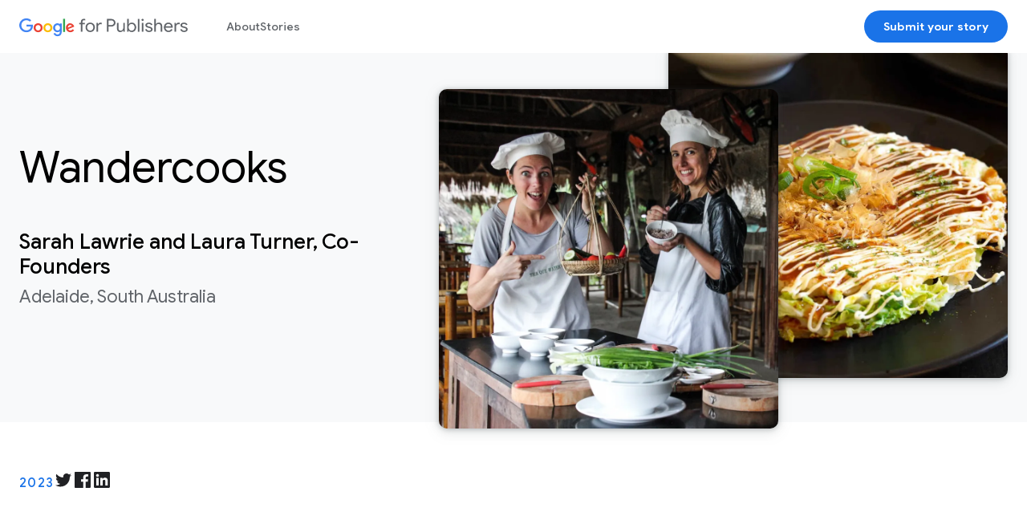

--- FILE ---
content_type: text/html
request_url: https://images.google.ca/intl/en/ads/publisher/stories/wandercooks/
body_size: 5927
content:
<!DOCTYPE html>
<html lang="en" itemscope itemtype="https://schema.org/WebPage">

<head>
  <script nonce="AL_MEj8AYtVnZh00avvwQg">
    window.dataLayer = window.dataLayer || [];
  </script>
  <script nonce="AL_MEj8AYtVnZh00avvwQg">
    function glueCookieNotificationBarLoaded() {
      (function(w, d, s, l, i) {
        w[l] = w[l] || [];
        w[l].push({
          'gtm.start': new Date().getTime(),
          event: 'gtm.js'
        });
        var f = d.getElementsByTagName(s)[0],
          j = d.createElement(s),
          dl = l != 'dataLayer' ? '&l=' + l : '';
        j.async = true;
        j.src =
          'https://www.googletagmanager.com/gtm.js?id=' + i + dl;
        f.parentNode.insertBefore(j, f);
      })(window, document, 'script', 'dataLayer', 'GTM-T948PGL');
    }
  </script>
  <script type="application/ld+json" nonce="AL_MEj8AYtVnZh00avvwQg">
    {
      "@context": "https://schema.org",
      "@type": "Article",
      "mainEntityOfPage": {
        "@type": "WebPage",
        "@id": "https://www.google.com/ads/publisher/stories/wandercooks/"
      },
      "headline": "Wandercooks",
      "description": "Celebrate your story on Google for Publishers.",
      "image": [
        "[StaticFile: /src/static/images/stories/wandercooks_1.webp]",
        "[StaticFile: /src/static/images/stories/wandercooks_2.webp]"
      ],
      "datePublished": "2023",
      "dateModified": "",
      "author": {
        "@type": "Person",
        "name": "Sarah Lawrie and Laura Turner",
        "url": ""
      },
      "publisher": {
        "@type": "Organization",
        "name": "Co-Founders",
        "logo": {
          "@type": "ImageObject",
          "url": ""
        }
      },
      "genre": "",
      "keywords": "ad-manager ",
      "keywords": "small-medium-businesses ",
      "keywords": "lifestyle-blogging ",
      "keywords": "asia-pacific ",
      "url": "https://www.google.com/ads/publisher/stories/wandercooks/"
    }
  </script>
  <meta charset="utf-8">
  <meta name="viewport" content="width=device-width, initial-scale=1.0">
  <title>Wandercooks | Google for Publishers</title>
  <meta name="description" content="Celebrate your story on Google for Publishers.">
  <link rel="preconnect" href="https://fonts.gstatic.com" crossorigin>
  <meta name="referrer" content="no-referrer">
  <meta property="og:type" content="website">
  <meta property="og:site_name" content="Google for Publishers">
  <meta property="og:url" content="https://www.google.com/ads/publisher/stories/wandercooks/">
  <meta property="og:title" content="Wandercooks">
  <meta property="og:description" content="Celebrate your story on Google for Publishers.">
  <meta property="og:image" content="https://www.google.com/ads/publisher/static/images/meta/wandercooks_1.jpeg">
  <meta property="og:locale" content="en">
  <meta property="twitter:title" content="Wandercooks">
  <meta property="twitter:description" content="Celebrate your story on Google for Publishers.">
  <meta property="twitter:image" content="https://www.google.com/ads/publisher/static/images/meta/wandercooks_1.jpeg">
  <meta property="twitter:card" content="summary_large_image">
  <link href="https://www.google.com/ads/publisher/stories/wandercooks/" rel="canonical">
  <link href="https://www.google.com/ads/publisher/stories/wandercooks/" hreflang="x-default" rel="alternate">
  <link rel="icon" href="./../../static/images/favicon.ico?fingerprint=a9997e2a78954b6e17705273ad8125db">
  <link href="https://fonts.googleapis.com/css?family=Manrope:400,500,600,700|Material+Icons&amp;display=swap" rel="stylesheet" rel="preload" as="style" onload="this.onload=null;this.rel='stylesheet'" nonce="AL_MEj8AYtVnZh00avvwQg">
  <link href="https://fonts.googleapis.com/css?family=Google+Sans+Text:400,500,700%7CGoogle+Sans_old:400,500,700%7CGoogle+Sans+Display:400,500,600,700&amp;display=swap" rel="stylesheet" rel="preload" as="style" onload="this.onload=null;this.rel='stylesheet'" nonce="AL_MEj8AYtVnZh00avvwQg">
  <link href="https://www.gstatic.com/glue/cookienotificationbar/cookienotificationbar.min.css" rel="stylesheet" rel="preload" as="style" onload="this.onload=null;this.rel='stylesheet'" nonce="AL_MEj8AYtVnZh00avvwQg">
  <link href="./../../static/css/main.css?fingerprint=a911cf31400a7919ce22ed4c50e8fb40" rel="stylesheet" rel="preload" as="style" onload="this.onload=null;this.rel='stylesheet'" nonce="AL_MEj8AYtVnZh00avvwQg">
  <link href="https://www.gstatic.com/glue/v24_0/ccb.min.css" rel="stylesheet" rel="preload" as="style" onload="this.onload=null;this.rel='stylesheet'" nonce="AL_MEj8AYtVnZh00avvwQg">
  <script src="./../../static/js/main.min.js?fingerprint=e1c288fed14f8a3499745a46a51d8228" nonce="AL_MEj8AYtVnZh00avvwQg"></script>
</head>

<body>
  <div class="main">
    <header>
      <page-module partial="gfp-header" position="1">
        <link href="./../../static/css/partials/gfp-header.css?fingerprint=e4cc5c252635aa594fd3ff7f16bdea8c" rel="stylesheet" rel="preload" as="style" onload="this.onload=null;this.rel='stylesheet'" nonce="AL_MEj8AYtVnZh00avvwQg">
        <page-module-container>
          <section id="gfp-header" class="gfp-header">
            <button id="menu" class="menu visible-mobile">
              <img width="24" height="25" src="./../../static/images/menu.svg" alt="Search" />
            </button>
            <div class="gfp-logo-wrapper">
              <a class="logo" href="./../../">
                <img width="210" height="26" src="./../../static/images/google-for-publishers.svg" alt="google for publishers" />
              </a>
              <nav>
                <a href="./../../about/">About</a>
                <a href="./../">Stories</a>
                <div class="gfp-header-cta visible-mobile">
                  <a class="
            button
            button--high-emphasis
        " href="./../../submit-your-story/">
                    <span class="button__label">
                      Submit your story
                    </span>
                  </a>
                </div>
              </nav>
            </div>
            <div class="gfp-header-cta hidden-mobile">
              <a class="
            button
            button--high-emphasis
        " href="./../../submit-your-story/">
                <span class="button__label">
                  Submit your story
                </span>
              </a>
            </div>
          </section>
        </page-module-container>
      </page-module>
    </header>
    <main>
      <page-module partial="gfp-story-hero" position="2">
        <link href="./../../static/css/partials/gfp-story-hero.css?fingerprint=1d5d9fb3a7db32782b8431f62cf91002" rel="stylesheet" rel="preload" as="style" onload="this.onload=null;this.rel='stylesheet'" nonce="AL_MEj8AYtVnZh00avvwQg">
        <page-module-container>
          <div class="gfp-story-hero">
            <div class="main__grid">
              <div class="main__grid__content">
                <h1>Wandercooks</h1>
                <div class="publisher">
                  <h2 class="primary">
                    Sarah Lawrie and Laura Turner,
                    Co-Founders
                  </h2>
                  <div class="secondary">Adelaide, South Australia</div>
                </div>
              </div>
              <div class="main__grid__images">
                <img class="primary" src="./../../static/images/stories/wandercooks_1.webp" alt="Sarah and Laura together in Vietnam.">
                <img class="secondary" src="./../../static/images/stories/wandercooks_2.webp" alt="Okonomiyaki Japanese Pancake.">
              </div>
            </div>
            <div class="footer">
              <div class="footer__grid">
                <div class="footer__grid__content">
                  <span class="date">2023</span>
                  <div class="social">
                    <a class="resp-sharing-button__link" href="https://twitter.com/intent/tweet/?url=https://www.google.com/ads/publisher/stories/wandercooks/&amp;text=Wandercooks" target="_blank" rel="noopener noreferrer" aria-label="Share on Twitter">
                      <div class="resp-sharing-button resp-sharing-button--twitter resp-sharing-button--small">
                        <div aria-hidden="true" class="resp-sharing-button__icon resp-sharing-button__icon--solid">
                          <img width="24" height="24" src="./../../static/images/twitter.svg" alt="Twitter" />
                        </div>
                      </div>
                    </a>
                    <a class="resp-sharing-button__link" href="https://facebook.com/sharer/sharer.php?u=https://www.google.com/ads/publisher/stories/wandercooks/" target="_blank" rel="noopener noreferrer" aria-label="Share on Facebook">
                      <div class="resp-sharing-button resp-sharing-button--facebook resp-sharing-button--small">
                        <div aria-hidden="true" class="resp-sharing-button__icon resp-sharing-button__icon--solid">
                          <img width="24" height="24" src="./../../static/images/facebook.svg" alt="Meta" />
                        </div>
                      </div>
                    </a>
                    <a class="resp-sharing-button__link" href="https://www.linkedin.com/shareArticle?mini=true&amp;url=https://www.google.com/ads/publisher/stories/wandercooks/&amp;title=Wandercooks" target="_blank" rel="noopener noreferrer" aria-label="Share on LinkedIn">
                      <div class="resp-sharing-button resp-sharing-button--linkedin resp-sharing-button--small">
                        <div aria-hidden="true" class="resp-sharing-button__icon resp-sharing-button__icon--solid">
                          <img width="24" height="24" src="./../../static/images/linkedin.svg" alt="LinkedIn" />
                        </div>
                      </div>
                    </a>
                  </div>
                </div>
              </div>
            </div>
          </div>
        </page-module-container>
      </page-module>
      <page-module partial="gfp-featured-text-block" position="3">
        <link href="./../../static/css/partials/gfp-featured-text-block.css?fingerprint=fada1abbeb6d79a1c4105888ae3f1af3" rel="stylesheet" rel="preload" as="style" onload="this.onload=null;this.rel='stylesheet'" nonce="AL_MEj8AYtVnZh00avvwQg">
        <page-module-container>
          <div class="gfp-featured-text-block cols-1">
            <div>
              <div>
                <h2 class="title">From Australia - to the world</h2>
                <div class="body">Sarah and Laura, the couple behind Wandercooks, share their passion for cooking and travel through their recipes and stories.</div>
              </div>
            </div>
          </div>
        </page-module-container>
      </page-module>
      <page-module partial="gfp-text-block" position="4">
        <link href="./../../static/css/partials/gfp-text-block.css?fingerprint=edc5fcffb8f4b9d796451bf389b07c46" rel="stylesheet" rel="preload" as="style" onload="this.onload=null;this.rel='stylesheet'" nonce="AL_MEj8AYtVnZh00avvwQg">
        <page-module-container>
          <div class="gfp-text-block standard right">
            <div class="image standard right">
              <img width="400" height="auto" src="./../../static/images/stories/wandercooks_3.webp" alt="Laura working on an Australian Pavlova.">
            </div>
            <div class="text">
              <div class="title">Wandercook&#39;s continental journey</div>
              <div class="body cols-1">
                <p>Sarah and Laura created a new recipe every night for 6 months straight to bring their food blog, <a href="https://www.wandercooks.com/" target="_blank">Wandercooks</a>, to life. Spurred on by their culinary creations, they traveled to over 35 countries and stayed with locals through couchsurfing whenever possible - or as they liked to call it - "cooksurfing." With every new person they met, Sarah and Laura learned to cook food that inspired their dishes and recipes. They infused novel ingredients and flavors into their culinary creations, offering their readers a global gastronomic experience.</p>
                <p>The first article they posted was from their trip to Singapore in 2015 where they shared the best local foods they discovered. "Since launching Wandercooks in 2015, we've traveled through over 35 countries, lived in Japan, and stayed with locals to learn what they really eat for breakfast," says Sarah. "Our passion to discover new cuisines and recreate delicious world recipes has led to over 5.5 million people cooking our recipes annually now."</p>
              </div>
            </div>
          </div>
        </page-module-container>
      </page-module>
      <page-module partial="gfp-text-block" position="5">
        <page-module-container>
          <div class="gfp-text-block standard left">
            <div class="image standard left">
              <img width="400" height="auto" src="./../../static/images/stories/wandercooks_4.webp" alt="Korean Army Stew.">
            </div>
            <div class="text">
              <div class="title">Unlocking cultural barriers through food</div>
              <div class="body cols-1">
                <p>Their goal is to share their passion for cooking and grow their community of foodies. They share recipes that are easy prep, batchable and freezer friendly like <a href="https://www.wandercooks.com/choo-chee-chicken-curry-recipe/" target="_blank">Choo Chee Chicken</a>, a Thai-Adelaide fusion dish, or <a href="https://www.wandercooks.com/vietnamese-chicken-curry/" target="_blank">Vietnamese Chicken Curry</a>, which is as popular with little kids as it is with adults. "I can't believe that our recipes are tried and tested by various people around the globe and it's rewarding to get feedback from readers that our recipe has become a staple in their household, " says Sarah. "There's no feeling that can describe this moment and it makes us proud of the work we do," adds Laura.</p>
              </div>
            </div>
          </div>
        </page-module-container>
      </page-module>
      <page-module partial="gfp-pull-quote" position="6">
        <link href="./../../static/css/partials/gfp-pull-quote.css?fingerprint=c46a53e6e27b042e2ead4effff77ba5f" rel="stylesheet" rel="preload" as="style" onload="this.onload=null;this.rel='stylesheet'" nonce="AL_MEj8AYtVnZh00avvwQg">
        <page-module-container>
          <div class="gfp-pull-quote right">
            <div class="text">
              <img class="icon-quotes" alt="" aria-hidden="true" src="./../../static/images/quotes-yellow.svg" />
              <div>
                “Our main source of revenue is through ad monetization. As a food blogger residing in a relatively small blogging community like Australia, this holds significant value for us.”
              </div>
            </div>
            <div class="doodle"></div>
          </div>
        </page-module-container>
      </page-module>
      <page-module partial="gfp-text-block" position="7">
        <page-module-container>
          <div class="gfp-text-block text left">
            <div class="text">
              <div class="title">Transforming a passion for cooking into a viable business</div>
              <div class="body cols-1">
                <p>Today, the blog has evolved into a successful full-time business for Sarah and Laura, garnering 800,000 monthly views and counting.</p>
                <p>When Laura and Sarah left their successful graphic and web design business to become full time bloggers, they didn't know if blogging would be sustainable. But they kept going, inspiring their readers with fresh new food ideas from their favorite Asian, European and Australian cuisines.</p>
                <p>To start earning money from their recipes, the duo started placing ads on their website. "Our ad revenue has allowed us to both work on Wandercooks full time since January 2021, a true dream come true," explains Laura. As bloggers from Australia, that was something Sarah and Laura didn't necessarily think was possible. "Our main source of revenue is through ad monetization," says Sarah. "Coming from a relatively small blogging community in Australia, this holds significant value for us."</p>
                <p>Navigating the ads ecosystem can be challenging, so Laura and Sarah turned to Google Certified Publishing Partner, AdThrive, for some extra help."We originally learned about using an ad partner through another food blog, but some of the tools can be pretty complex for a small business to manage. Luckily, AdThrive helps take a lot of that work off our plate," says Laura. Wandercooks leverages AdThrive's expertise to cater to their demographic and substantiate their Australian traffic while letting them maintain control, explains Sarah.</p>
                <p>Ad revenue hasn't just enabled them to run the business, it's also allowed them to develop their own careers and skills. "Our income from ads allows us to reinvest in the business and in ourselves," says Sarah. "With the added time and flexibility spent on the site, we've been able to upskill ourselves across a diverse range of skills including videography, photography, SEO and writing. This is essential for better reader experience, and allows us to build a strong foundation for our content and make sure our readers cook our recipes right the first time." Sarah and Laura are both equally invested in developing the website but Sarah is the master chef and food photographer, while Laura writes engaging recipe content, edits their delectable food videos and makes sure all their users have access to helpful cooking tips. Their complimentary skills make Wandercooks a mouthwatering destination for foodies.</p>
                <p>As their business grows, Sarah and Laura use Google tools like Analytics to understand their audience by analyzing how their recipes are ranked and where people find them, and Google Ad Manager to serve ads via AdThrive. "Google has opened doors for individuals like us to become self-employed through more passive means, and enjoy the freedom to lead the life we desire through online work. Google has helped us have a huge lifestyle shift that we didn't expect to be so rewarding," adds Sarah. The Wandercooks team has also started building its YouTube presence to attract audiences worldwide. Laura adds, "YouTube and Google have changed how we blog, because we don't have to rely on other social media channels."</p>
              </div>
            </div>
          </div>
        </page-module-container>
      </page-module>
      <page-module partial="gfp-text-block" position="8">
        <page-module-container>
          <div class="gfp-text-block text left">
            <div class="text">
              <div class="title">From Wandercooks to world cooks and beyond</div>
              <div class="body cols-1">
                <p>Sarah and Laura hope to continue traveling to new countries to inspire their readers to explore new cultures through unique dishes, demystify cooking, and integrate ingredients that tend to sit at the back of your fridge and pantry into your everyday cooking. "Cooking, traveling and trying new things are all part of our daily lifestyle," says Sarah. "So coming up with more recipes is easy because we love it, so it doesn't feel like a job."</p>
              </div>
            </div>
          </div>
        </page-module-container>
      </page-module>
      <page-module partial="gfp-about-the-publisher" position="9">
        <link href="./../../static/css/partials/gfp-about-the-publisher.css?fingerprint=75ff545ac6248febcb1b68bb995b5e56" rel="stylesheet" rel="preload" as="style" onload="this.onload=null;this.rel='stylesheet'" nonce="AL_MEj8AYtVnZh00avvwQg">
        <page-module-container>
          <div class="gfp-about-the-publisher">
            <div class="content">
              <div class="about-icon">
                <img width="44" height="60" alt="" src="./../../static/images/publisher-icon.svg">
              </div>
              <h3>About the Publisher</h3>
              <div class="about">
                <p>​​Sarah and Laura are recipe developers, writers and photographers over at Wandercooks.com. They are also the authors of "Eat Your Words" and "Unscramble Your Stats," which educate food bloggers on all things SEO. They're currently renovating their dream home in Adelaide, Australia, alongside their office mascot, Bonnie the Cavoodle.</p>
              </div>
            </div>
            <div class="img-container">
              <img src="./../../static/images/stories/wandercooks_author.webp" alt="Sarah and Laura.">
            </div>
          </div>
        </page-module-container>
      </page-module>
      <page-module partial="gfp-related-tags" position="10">
        <link href="./../../static/css/partials/gfp-related-tags.css?fingerprint=7b264db42b869d0ea51b86c4b25660e7" rel="stylesheet" rel="preload" as="style" onload="this.onload=null;this.rel='stylesheet'" nonce="AL_MEj8AYtVnZh00avvwQg">
        <page-module-container>
          <section class="gfp-related-tags">
            <div class="main__grid">
              <div class="social">
                <div class="text">Share This Story</div>
                <div class="icons">
                  <a class="resp-sharing-button__link" href="https://twitter.com/intent/tweet/?url=https://www.google.com/ads/publisher/stories/wandercooks/&amp;text=Wandercooks" target="_blank" rel="noopener noreferrer" aria-label="Share on Twitter">
                    <div class="resp-sharing-button resp-sharing-button--twitter resp-sharing-button--small">
                      <div aria-hidden="true" class="resp-sharing-button__icon resp-sharing-button__icon--solid">
                        <img width="24" height="24" src="./../../static/images/twitter.svg" alt="Twitter" />
                      </div>
                    </div>
                  </a>
                  <a class="resp-sharing-button__link" href="https://facebook.com/sharer/sharer.php?u=https://www.google.com/ads/publisher/stories/wandercooks/" target="_blank" rel="noopener noreferrer" aria-label="Share on Facebook">
                    <div class="resp-sharing-button resp-sharing-button--facebook resp-sharing-button--small">
                      <div aria-hidden="true" class="resp-sharing-button__icon resp-sharing-button__icon--solid">
                        <img width="24" height="24" src="./../../static/images/facebook.svg" alt="Meta" />
                      </div>
                    </div>
                  </a>
                  <a class="resp-sharing-button__link" href="https://www.linkedin.com/shareArticle?mini=true&amp;url=https://www.google.com/ads/publisher/stories/wandercooks/&amp;title=Wandercooks" target="_blank" rel="noopener noreferrer" aria-label="Share on LinkedIn">
                    <div class="resp-sharing-button resp-sharing-button--linkedin resp-sharing-button--small">
                      <div aria-hidden="true" class="resp-sharing-button__icon resp-sharing-button__icon--solid">
                        <img width="24" height="24" src="./../../static/images/linkedin.svg" alt="LinkedIn" />
                      </div>
                    </div>
                  </a>
                </div>
              </div>
              <div class="tags">
                <div class="text">Related Tags</div>
                <div class="buttons">
                  <div class="gfp-related-product-links">
                    <a class="
            button
        " href="./../?tag=ad-manager">
                      <span class="button__label">
                        Ad Manager
                      </span>
                    </a>
                    <a class="
            button
        " href="./../?tag=small-medium-businesses">
                      <span class="button__label">
                        Small &amp; Medium Businesses
                      </span>
                    </a>
                    <a class="
            button
        " href="./../?tag=lifestyle-blogging">
                      <span class="button__label">
                        Lifestyle &amp; Blogging
                      </span>
                    </a>
                    <a class="
            button
        " href="./../?tag=asia-pacific">
                      <span class="button__label">
                        Asia Pacific
                      </span>
                    </a>
                  </div>
                </div>
              </div>
            </div>
          </section>
        </page-module-container>
      </page-module>
    </main>
    <footer>
      <page-module partial="gfp-footer" position="11">
        <link href="./../../static/css/partials/gfp-footer.css?fingerprint=0484a2d9cfae2a742d9d52570c5fcf38" rel="stylesheet" rel="preload" as="style" onload="this.onload=null;this.rel='stylesheet'" nonce="AL_MEj8AYtVnZh00avvwQg">
        <page-module-container>
          <div class="gfp-footer">
            <section class="footer container">
              <img width="75" height="24" src="./../../static/images/google.svg" alt="Google" loading="lazy" />
              <div class="footer-global-links">
                <a href="https://about.google/" target="_blank" rel="noopener noreferrer">About</a>
                <a href="https://about.google/products/" target="_blank" rel="noopener noreferrer">Products</a>
                <a href="https://policies.google.com/privacy" target="_blank" rel="noopener noreferrer">Privacy</a>
                <a href="https://policies.google.com/terms" target="_blank" rel="noopener noreferrer">Terms</a>
              </div>
            </section>
          </div>
        </page-module-container>
      </page-module>
    </footer>
  </div>
  <script src="https://www.gstatic.com/glue/cookienotificationbar/cookienotificationbar.min.js" data-glue-cookie-notification-bar-category="2B" data-glue-cookie-notification-bar-site-id="google.com/ads/publisher/" nonce="AL_MEj8AYtVnZh00avvwQg">
  </script>
</body>

</html>

--- FILE ---
content_type: text/css
request_url: https://images.google.ca/intl/en/ads/publisher/static/css/partials/gfp-story-hero.css?fingerprint=1d5d9fb3a7db32782b8431f62cf91002
body_size: 38
content:
.gfp-story-hero{background:#f8f9fa;margin:66px auto 0}.gfp-story-hero .main__grid{display:grid}@media(max-width: 599px){.gfp-story-hero .main__grid{-moz-column-gap:0;column-gap:0}}@media(min-width: 600px)and (max-width: 1023px){.gfp-story-hero .main__grid{-moz-column-gap:24px;column-gap:24px}}@media(min-width: 1024px)and (max-width: 1439px){.gfp-story-hero .main__grid{-moz-column-gap:24px;column-gap:24px}}@media(min-width: 1440px){.gfp-story-hero .main__grid{-moz-column-gap:24px;column-gap:24px}}@media(max-width: 1023px){.gfp-story-hero .main__grid{margin:0 auto;max-width:600px;padding:0 16px}}@media(min-width: 1024px){.gfp-story-hero .main__grid{grid-template-columns:repeat(12, 1fr);margin:0 auto;max-width:1392px;padding:20px 24px 80px}}.gfp-story-hero .main__grid__content{grid-column-end:span 12;grid-column-start:1;order:2;padding:36px 0}@media(min-width: 1024px){.gfp-story-hero .main__grid__content{grid-column-end:span 5;grid-column-start:1;order:inherit;padding:60px 0}}.gfp-story-hero .main__grid__images{position:relative;grid-column-end:span 12;grid-column-start:1;height:auto}@media(min-width: 1024px){.gfp-story-hero .main__grid__images{grid-column-end:span 7;grid-column-start:6;display:block;height:360px}}.gfp-story-hero .main__grid__images img{border-radius:10px;filter:drop-shadow(0 1px 3px rgba(54, 64, 67, 0.3)) drop-shadow(0 4px 8px rgba(54, 64, 67, 0.15));position:absolute}@media(max-width: 1023px){.gfp-story-hero .main__grid__images img{position:relative;width:85%}}.gfp-story-hero .main__grid__images .primary{z-index:1}@media(min-width: 1024px){.gfp-story-hero .main__grid__images .primary{height:auto;left:0;top:25px;width:423px}}@media(max-width: 1023px){.gfp-story-hero .main__grid__images .primary{height:auto;left:0;max-width:360px;top:40px}}@media(max-width: 1180px){.gfp-story-hero .main__grid__images .custom-primary{left:-10px;max-width:340px}}.gfp-story-hero .main__grid__images .secondary{z-index:0}@media(min-width: 1024px){.gfp-story-hero .main__grid__images .secondary{bottom:-25px;height:auto;right:0;width:423px}}@media(max-width: 1023px){.gfp-story-hero .main__grid__images .secondary{bottom:0;height:auto;margin-left:15%;max-width:360px;right:0;top:0}}@media(max-width: 1180px){.gfp-story-hero .main__grid__images .custom-secondary{margin-left:15%;max-width:341px}}.gfp-story-hero .main__grid__images .small{width:300px}.gfp-story-hero h1{line-height:100%;margin-bottom:36px}@media(min-width: 1024px){.gfp-story-hero h1{font-size:54px;margin-bottom:50px}}.gfp-story-hero .publisher .primary{font-weight:500;line-height:1.2;margin-bottom:0;font-size:20px}@media(min-width: 1024px){.gfp-story-hero .publisher .primary{font-size:26px}}.gfp-story-hero .publisher .secondary{color:#5f6368;font-size:16px}@media(min-width: 1024px){.gfp-story-hero .publisher .secondary{font-size:22px;margin-top:10px}}.gfp-story-hero .publisher .credit{color:#5f6368;font-size:8px}@media(min-width: 1024px){.gfp-story-hero .publisher .credit{font-size:12px;margin-top:10px}}.gfp-story-hero .footer{background:#fff}.gfp-story-hero .footer .footer__grid{display:grid}@media(max-width: 599px){.gfp-story-hero .footer .footer__grid{-moz-column-gap:0;column-gap:0}}@media(min-width: 600px)and (max-width: 1023px){.gfp-story-hero .footer .footer__grid{-moz-column-gap:24px;column-gap:24px}}@media(min-width: 1024px)and (max-width: 1439px){.gfp-story-hero .footer .footer__grid{-moz-column-gap:24px;column-gap:24px}}@media(min-width: 1440px){.gfp-story-hero .footer .footer__grid{-moz-column-gap:24px;column-gap:24px}}@media(max-width: 1023px){.gfp-story-hero .footer .footer__grid{margin:0 auto;max-width:600px;padding:0 16px}}@media(min-width: 1024px){.gfp-story-hero .footer .footer__grid{grid-template-columns:repeat(12, 1fr);margin:0 auto;max-width:1392px;padding:20px 24px 80px}}@media(min-width: 1024px){.gfp-story-hero .footer .footer__grid{padding:20px 24px 20px}}.gfp-story-hero .footer .footer__grid .footer__grid__content{grid-column-end:span 12;grid-column-start:1;align-items:center;-moz-column-gap:30px;column-gap:30px;display:flex;height:111px}.gfp-story-hero .footer .footer__grid .date{color:#1a73e8;font-size:16px;font-weight:500;letter-spacing:.08em;line-height:140%;text-transform:uppercase;white-space:nowrap}.gfp-story-hero .footer .footer__grid .readtime{align-items:center;background:#dadce0;border-radius:50px;color:#5f6368;display:flex;flex-direction:row;font-size:16px;font-weight:500;height:30px;justify-content:center;letter-spacing:.08em;line-height:140%;padding:4px 12px;position:static;text-transform:uppercase;white-space:nowrap}.gfp-story-hero .footer .footer__grid .social{-moz-column-gap:25px;column-gap:25px;display:flex}@media(max-width: 1023px){.gfp-story-hero .footer .footer__grid .social{display:none}}

--- FILE ---
content_type: text/css
request_url: https://images.google.ca/intl/en/ads/publisher/static/css/partials/gfp-featured-text-block.css?fingerprint=fada1abbeb6d79a1c4105888ae3f1af3
body_size: -368
content:
.gfp-featured-text-block{background:#f8f9fa}@media(min-width: 1024px){.gfp-featured-text-block.cols-1>div{grid-template-columns:repeat(1, 1fr)}.gfp-featured-text-block.cols-2>div{grid-template-columns:repeat(2, 1fr)}.gfp-featured-text-block.cols-3>div{grid-template-columns:repeat(3, 1fr)}}.gfp-featured-text-block>div{display:grid;gap:24px}@media(max-width: 599px){.gfp-featured-text-block>div{-moz-column-gap:0;column-gap:0}}@media(min-width: 600px)and (max-width: 1023px){.gfp-featured-text-block>div{-moz-column-gap:24px;column-gap:24px}}@media(min-width: 1024px)and (max-width: 1439px){.gfp-featured-text-block>div{-moz-column-gap:24px;column-gap:24px}}@media(min-width: 1440px){.gfp-featured-text-block>div{-moz-column-gap:24px;column-gap:24px}}@media(max-width: 1023px){.gfp-featured-text-block>div{margin:0 auto;max-width:600px;padding:0 16px}}@media(min-width: 1024px){.gfp-featured-text-block>div{grid-template-columns:repeat(12, 1fr);margin:0 auto;max-width:1392px;padding:20px 24px 80px}}@media(min-width: 1024px){.gfp-featured-text-block>div{padding:80px 24px}}@media(max-width: 1023px){.gfp-featured-text-block>div{grid-template-columns:repeat(1, 1fr);padding:20px 28px}}.gfp-featured-text-block .title{color:#202124;font-size:36px;letter-spacing:-0.25px;line-height:1.1}@media(max-width: 1023px){.gfp-featured-text-block .title{font-size:24px;margin-bottom:12px}}@media(min-width: 1024px){.gfp-featured-text-block .title{font-size:32px;margin-bottom:24px}}.gfp-featured-text-block .body{color:#5f6368;font-family:Google Sans Text}@media(max-width: 1023px){.gfp-featured-text-block .body{font-size:18px;line-height:150%}}@media(min-width: 1024px){.gfp-featured-text-block .body{font-size:20px;line-height:150%}}

--- FILE ---
content_type: text/css
request_url: https://images.google.ca/intl/en/ads/publisher/static/css/partials/gfp-pull-quote.css?fingerprint=c46a53e6e27b042e2ead4effff77ba5f
body_size: -533
content:
.gfp-pull-quote{margin:60px auto;position:relative}.gfp-pull-quote .text{background:#f8f9fa;box-shadow:0 1px 2px rgba(54,64,67,.3),0 2px 6px rgba(54,64,67,.15);border-radius:10px 0 0 10px;height:100%;margin-left:10%;position:relative;width:90%}@media(max-width: 1023px){.gfp-pull-quote .text{margin:0 auto;width:100%}}.gfp-pull-quote .text .icon-quotes{left:-30px;position:absolute;top:100px}@media(max-width: 1023px){.gfp-pull-quote .text .icon-quotes{left:0;margin:0 auto;right:0;top:-20px}}.gfp-pull-quote .text>div{font-size:36px;line-height:120%;letter-spacing:-0.5px;margin:0 auto;max-width:1280px;padding:80px;position:relative}@media(max-width: 1023px){.gfp-pull-quote .text>div{font-size:28px;padding:100px 28px 60px;text-align:center}}

--- FILE ---
content_type: text/css
request_url: https://images.google.ca/intl/en/ads/publisher/static/css/partials/gfp-related-tags.css?fingerprint=7b264db42b869d0ea51b86c4b25660e7
body_size: -431
content:
.gfp-related-tags{background:#f8f9fa;padding:50px 0}@media(max-width: 1023px){.gfp-related-tags{text-align:center}}.gfp-related-tags .main__grid{display:grid;row-gap:25px}@media(max-width: 599px){.gfp-related-tags .main__grid{-moz-column-gap:0;column-gap:0}}@media(min-width: 600px)and (max-width: 1023px){.gfp-related-tags .main__grid{-moz-column-gap:24px;column-gap:24px}}@media(min-width: 1024px)and (max-width: 1439px){.gfp-related-tags .main__grid{-moz-column-gap:24px;column-gap:24px}}@media(min-width: 1440px){.gfp-related-tags .main__grid{-moz-column-gap:24px;column-gap:24px}}@media(max-width: 1023px){.gfp-related-tags .main__grid{margin:0 auto;max-width:600px;padding:0 16px}}@media(min-width: 1024px){.gfp-related-tags .main__grid{grid-template-columns:repeat(12, 1fr);margin:0 auto;max-width:1392px;padding:20px 24px 80px}}.gfp-related-tags .main__grid .text{color:#5f6368;font-size:16px;line-height:140%;margin-bottom:15px;text-transform:uppercase}.gfp-related-tags .main__grid .icons{-moz-column-gap:25px;column-gap:25px;display:flex}@media(max-width: 1023px){.gfp-related-tags .main__grid .icons{margin:0 auto;max-width:122px}}@media(min-width: 1024px){.gfp-related-tags .main__grid .social{grid-column-end:span 3;grid-column-start:1}}@media(max-width: 1023px){.gfp-related-tags .main__grid .social{grid-column-end:span 12;grid-column-start:1}}@media(min-width: 1024px){.gfp-related-tags .main__grid .tags{grid-column-end:span 8;grid-column-start:5}}@media(max-width: 1023px){.gfp-related-tags .main__grid .tags{grid-column-end:span 12;grid-column-start:1}}.gfp-related-tags .gfp-related-product-links>a{margin:0 4px 10px 0}@media(max-width: 1023px){.gfp-related-tags .gfp-related-product-links>a{margin:0 0 10px}}

--- FILE ---
content_type: image/svg+xml
request_url: https://images.google.ca/intl/en/ads/publisher/static/images/linkedin.svg
body_size: -391
content:
<svg width="24" height="24" viewBox="0 0 24 24" fill="none" xmlns="http://www.w3.org/2000/svg">
<path fill-rule="evenodd" clip-rule="evenodd" d="M19.3248 19.0422H16.3116V14.4011C16.3116 13.2944 16.2902 11.8706 14.7444 11.8706C13.1748 11.8706 12.9353 13.0756 12.9353 14.3211V19.0422H9.92336V9.49833H12.8139V10.8022H12.8557C13.2578 10.0517 14.2423 9.26056 15.709 9.26056C18.7605 9.26056 19.3248 11.2367 19.3248 13.8072V19.0422ZM6.52336 8.19278C5.55419 8.19278 4.77365 7.42222 4.77365 6.47278C4.77365 5.52444 5.55419 4.75333 6.52336 4.75333C7.48801 4.75333 8.27136 5.52444 8.27136 6.47278C8.27136 7.42222 7.48801 8.19278 6.52336 8.19278ZM5.01312 9.49833H8.03189V19.0422H5.01312V9.49833ZM20.5184 2H3.47496C2.66109 2 2 2.64556 2 3.44111V20.5567C2 21.3533 2.66109 22 3.47496 22H20.5184C21.3339 22 22 21.3533 22 20.5567V3.44111C22 2.64556 21.3339 2 20.5184 2Z" fill="#202124"/>
</svg>


--- FILE ---
content_type: text/javascript
request_url: https://images.google.ca/intl/en/ads/publisher/static/js/main.min.js?fingerprint=e1c288fed14f8a3499745a46a51d8228
body_size: 49340
content:
(()=>{var tl=Object.create;var lr=Object.defineProperty;var rl=Object.getOwnPropertyDescriptor;var il=Object.getOwnPropertyNames;var nl=Object.getPrototypeOf,ol=Object.prototype.hasOwnProperty;var al=c=>lr(c,"__esModule",{value:!0});var be=(c,i)=>()=>(i||c((i={exports:{}}).exports,i),i.exports);var sl=(c,i,o)=>{if(i&&typeof i=="object"||typeof i=="function")for(let e of il(i))!ol.call(c,e)&&e!=="default"&&lr(c,e,{get:()=>i[e],enumerable:!(o=rl(i,e))||o.enumerable});return c},ye=c=>sl(al(lr(c!=null?tl(nl(c)):{},"default",c&&c.__esModule&&"default"in c?{get:()=>c.default,enumerable:!0}:{value:c,enumerable:!0})),c);var Tn=be((Lu,Ot)=>{var an,sn,cn,ln,dn,un,pn,fn,mn,Pt,kr,hn,vn,bn,Ze,yn,gn,_n,wn,xn,Sn,An,kn,Rt;(function(c){var i=typeof global=="object"?global:typeof self=="object"?self:typeof this=="object"?this:{};typeof define=="function"&&define.amd?define("tslib",["exports"],function(e){c(o(i,o(e)))}):typeof Ot=="object"&&typeof Ot.exports=="object"?c(o(i,o(Ot.exports))):c(o(i));function o(e,t){return e!==i&&(typeof Object.create=="function"?Object.defineProperty(e,"__esModule",{value:!0}):e.__esModule=!0),function(r,n){return e[r]=t?t(r,n):n}}})(function(c){var i=Object.setPrototypeOf||{__proto__:[]}instanceof Array&&function(e,t){e.__proto__=t}||function(e,t){for(var r in t)Object.prototype.hasOwnProperty.call(t,r)&&(e[r]=t[r])};an=function(e,t){if(typeof t!="function"&&t!==null)throw new TypeError("Class extends value "+String(t)+" is not a constructor or null");i(e,t);function r(){this.constructor=e}e.prototype=t===null?Object.create(t):(r.prototype=t.prototype,new r)},sn=Object.assign||function(e){for(var t,r=1,n=arguments.length;r<n;r++){t=arguments[r];for(var s in t)Object.prototype.hasOwnProperty.call(t,s)&&(e[s]=t[s])}return e},cn=function(e,t){var r={};for(var n in e)Object.prototype.hasOwnProperty.call(e,n)&&t.indexOf(n)<0&&(r[n]=e[n]);if(e!=null&&typeof Object.getOwnPropertySymbols=="function")for(var s=0,n=Object.getOwnPropertySymbols(e);s<n.length;s++)t.indexOf(n[s])<0&&Object.prototype.propertyIsEnumerable.call(e,n[s])&&(r[n[s]]=e[n[s]]);return r},ln=function(e,t,r,n){var s=arguments.length,a=s<3?t:n===null?n=Object.getOwnPropertyDescriptor(t,r):n,l;if(typeof Reflect=="object"&&typeof Reflect.decorate=="function")a=Reflect.decorate(e,t,r,n);else for(var u=e.length-1;u>=0;u--)(l=e[u])&&(a=(s<3?l(a):s>3?l(t,r,a):l(t,r))||a);return s>3&&a&&Object.defineProperty(t,r,a),a},dn=function(e,t){return function(r,n){t(r,n,e)}},un=function(e,t){if(typeof Reflect=="object"&&typeof Reflect.metadata=="function")return Reflect.metadata(e,t)},pn=function(e,t,r,n){function s(a){return a instanceof r?a:new r(function(l){l(a)})}return new(r||(r=Promise))(function(a,l){function u(f){try{d(n.next(f))}catch(y){l(y)}}function m(f){try{d(n.throw(f))}catch(y){l(y)}}function d(f){f.done?a(f.value):s(f.value).then(u,m)}d((n=n.apply(e,t||[])).next())})},fn=function(e,t){var r={label:0,sent:function(){if(a[0]&1)throw a[1];return a[1]},trys:[],ops:[]},n,s,a,l;return l={next:u(0),throw:u(1),return:u(2)},typeof Symbol=="function"&&(l[Symbol.iterator]=function(){return this}),l;function u(d){return function(f){return m([d,f])}}function m(d){if(n)throw new TypeError("Generator is already executing.");for(;r;)try{if(n=1,s&&(a=d[0]&2?s.return:d[0]?s.throw||((a=s.return)&&a.call(s),0):s.next)&&!(a=a.call(s,d[1])).done)return a;switch(s=0,a&&(d=[d[0]&2,a.value]),d[0]){case 0:case 1:a=d;break;case 4:return r.label++,{value:d[1],done:!1};case 5:r.label++,s=d[1],d=[0];continue;case 7:d=r.ops.pop(),r.trys.pop();continue;default:if(a=r.trys,!(a=a.length>0&&a[a.length-1])&&(d[0]===6||d[0]===2)){r=0;continue}if(d[0]===3&&(!a||d[1]>a[0]&&d[1]<a[3])){r.label=d[1];break}if(d[0]===6&&r.label<a[1]){r.label=a[1],a=d;break}if(a&&r.label<a[2]){r.label=a[2],r.ops.push(d);break}a[2]&&r.ops.pop(),r.trys.pop();continue}d=t.call(e,r)}catch(f){d=[6,f],s=0}finally{n=a=0}if(d[0]&5)throw d[1];return{value:d[0]?d[1]:void 0,done:!0}}},mn=function(e,t){for(var r in e)r!=="default"&&!Object.prototype.hasOwnProperty.call(t,r)&&Rt(t,e,r)},Rt=Object.create?function(e,t,r,n){n===void 0&&(n=r),Object.defineProperty(e,n,{enumerable:!0,get:function(){return t[r]}})}:function(e,t,r,n){n===void 0&&(n=r),e[n]=t[r]},Pt=function(e){var t=typeof Symbol=="function"&&Symbol.iterator,r=t&&e[t],n=0;if(r)return r.call(e);if(e&&typeof e.length=="number")return{next:function(){return e&&n>=e.length&&(e=void 0),{value:e&&e[n++],done:!e}}};throw new TypeError(t?"Object is not iterable.":"Symbol.iterator is not defined.")},kr=function(e,t){var r=typeof Symbol=="function"&&e[Symbol.iterator];if(!r)return e;var n=r.call(e),s,a=[],l;try{for(;(t===void 0||t-- >0)&&!(s=n.next()).done;)a.push(s.value)}catch(u){l={error:u}}finally{try{s&&!s.done&&(r=n.return)&&r.call(n)}finally{if(l)throw l.error}}return a},hn=function(){for(var e=[],t=0;t<arguments.length;t++)e=e.concat(kr(arguments[t]));return e},vn=function(){for(var e=0,t=0,r=arguments.length;t<r;t++)e+=arguments[t].length;for(var n=Array(e),s=0,t=0;t<r;t++)for(var a=arguments[t],l=0,u=a.length;l<u;l++,s++)n[s]=a[l];return n},bn=function(e,t,r){if(r||arguments.length===2)for(var n=0,s=t.length,a;n<s;n++)(a||!(n in t))&&(a||(a=Array.prototype.slice.call(t,0,n)),a[n]=t[n]);return e.concat(a||Array.prototype.slice.call(t))},Ze=function(e){return this instanceof Ze?(this.v=e,this):new Ze(e)},yn=function(e,t,r){if(!Symbol.asyncIterator)throw new TypeError("Symbol.asyncIterator is not defined.");var n=r.apply(e,t||[]),s,a=[];return s={},l("next"),l("throw"),l("return"),s[Symbol.asyncIterator]=function(){return this},s;function l(p){n[p]&&(s[p]=function(_){return new Promise(function(A,N){a.push([p,_,A,N])>1||u(p,_)})})}function u(p,_){try{m(n[p](_))}catch(A){y(a[0][3],A)}}function m(p){p.value instanceof Ze?Promise.resolve(p.value.v).then(d,f):y(a[0][2],p)}function d(p){u("next",p)}function f(p){u("throw",p)}function y(p,_){p(_),a.shift(),a.length&&u(a[0][0],a[0][1])}},gn=function(e){var t,r;return t={},n("next"),n("throw",function(s){throw s}),n("return"),t[Symbol.iterator]=function(){return this},t;function n(s,a){t[s]=e[s]?function(l){return(r=!r)?{value:Ze(e[s](l)),done:s==="return"}:a?a(l):l}:a}},_n=function(e){if(!Symbol.asyncIterator)throw new TypeError("Symbol.asyncIterator is not defined.");var t=e[Symbol.asyncIterator],r;return t?t.call(e):(e=typeof Pt=="function"?Pt(e):e[Symbol.iterator](),r={},n("next"),n("throw"),n("return"),r[Symbol.asyncIterator]=function(){return this},r);function n(a){r[a]=e[a]&&function(l){return new Promise(function(u,m){l=e[a](l),s(u,m,l.done,l.value)})}}function s(a,l,u,m){Promise.resolve(m).then(function(d){a({value:d,done:u})},l)}},wn=function(e,t){return Object.defineProperty?Object.defineProperty(e,"raw",{value:t}):e.raw=t,e};var o=Object.create?function(e,t){Object.defineProperty(e,"default",{enumerable:!0,value:t})}:function(e,t){e.default=t};xn=function(e){if(e&&e.__esModule)return e;var t={};if(e!=null)for(var r in e)r!=="default"&&Object.prototype.hasOwnProperty.call(e,r)&&Rt(t,e,r);return o(t,e),t},Sn=function(e){return e&&e.__esModule?e:{default:e}},An=function(e,t,r,n){if(r==="a"&&!n)throw new TypeError("Private accessor was defined without a getter");if(typeof t=="function"?e!==t||!n:!t.has(e))throw new TypeError("Cannot read private member from an object whose class did not declare it");return r==="m"?n:r==="a"?n.call(e):n?n.value:t.get(e)},kn=function(e,t,r,n,s){if(n==="m")throw new TypeError("Private method is not writable");if(n==="a"&&!s)throw new TypeError("Private accessor was defined without a setter");if(typeof t=="function"?e!==t||!s:!t.has(e))throw new TypeError("Cannot write private member to an object whose class did not declare it");return n==="a"?s.call(e,r):s?s.value=r:t.set(e,r),r},c("__extends",an),c("__assign",sn),c("__rest",cn),c("__decorate",ln),c("__param",dn),c("__metadata",un),c("__awaiter",pn),c("__generator",fn),c("__exportStar",mn),c("__createBinding",Rt),c("__values",Pt),c("__read",kr),c("__spread",hn),c("__spreadArrays",vn),c("__spreadArray",bn),c("__await",Ze),c("__asyncGenerator",yn),c("__asyncDelegator",gn),c("__asyncValues",_n),c("__makeTemplateObject",wn),c("__importStar",xn),c("__importDefault",Sn),c("__classPrivateFieldGet",An),c("__classPrivateFieldSet",kn)})});var Zn=be((lp,jt)=>{var In,Pn,Rn,On,Mn,Dn,jn,Ln,Fn,Mt,Tr,$n,Bn,Hn,Xe,Nn,Gn,Un,zn,Vn,qn,Wn,Kn,Dt;(function(c){var i=typeof global=="object"?global:typeof self=="object"?self:typeof this=="object"?this:{};typeof define=="function"&&define.amd?define("tslib",["exports"],function(e){c(o(i,o(e)))}):typeof jt=="object"&&typeof jt.exports=="object"?c(o(i,o(jt.exports))):c(o(i));function o(e,t){return e!==i&&(typeof Object.create=="function"?Object.defineProperty(e,"__esModule",{value:!0}):e.__esModule=!0),function(r,n){return e[r]=t?t(r,n):n}}})(function(c){var i=Object.setPrototypeOf||{__proto__:[]}instanceof Array&&function(e,t){e.__proto__=t}||function(e,t){for(var r in t)Object.prototype.hasOwnProperty.call(t,r)&&(e[r]=t[r])};In=function(e,t){if(typeof t!="function"&&t!==null)throw new TypeError("Class extends value "+String(t)+" is not a constructor or null");i(e,t);function r(){this.constructor=e}e.prototype=t===null?Object.create(t):(r.prototype=t.prototype,new r)},Pn=Object.assign||function(e){for(var t,r=1,n=arguments.length;r<n;r++){t=arguments[r];for(var s in t)Object.prototype.hasOwnProperty.call(t,s)&&(e[s]=t[s])}return e},Rn=function(e,t){var r={};for(var n in e)Object.prototype.hasOwnProperty.call(e,n)&&t.indexOf(n)<0&&(r[n]=e[n]);if(e!=null&&typeof Object.getOwnPropertySymbols=="function")for(var s=0,n=Object.getOwnPropertySymbols(e);s<n.length;s++)t.indexOf(n[s])<0&&Object.prototype.propertyIsEnumerable.call(e,n[s])&&(r[n[s]]=e[n[s]]);return r},On=function(e,t,r,n){var s=arguments.length,a=s<3?t:n===null?n=Object.getOwnPropertyDescriptor(t,r):n,l;if(typeof Reflect=="object"&&typeof Reflect.decorate=="function")a=Reflect.decorate(e,t,r,n);else for(var u=e.length-1;u>=0;u--)(l=e[u])&&(a=(s<3?l(a):s>3?l(t,r,a):l(t,r))||a);return s>3&&a&&Object.defineProperty(t,r,a),a},Mn=function(e,t){return function(r,n){t(r,n,e)}},Dn=function(e,t){if(typeof Reflect=="object"&&typeof Reflect.metadata=="function")return Reflect.metadata(e,t)},jn=function(e,t,r,n){function s(a){return a instanceof r?a:new r(function(l){l(a)})}return new(r||(r=Promise))(function(a,l){function u(f){try{d(n.next(f))}catch(y){l(y)}}function m(f){try{d(n.throw(f))}catch(y){l(y)}}function d(f){f.done?a(f.value):s(f.value).then(u,m)}d((n=n.apply(e,t||[])).next())})},Ln=function(e,t){var r={label:0,sent:function(){if(a[0]&1)throw a[1];return a[1]},trys:[],ops:[]},n,s,a,l;return l={next:u(0),throw:u(1),return:u(2)},typeof Symbol=="function"&&(l[Symbol.iterator]=function(){return this}),l;function u(d){return function(f){return m([d,f])}}function m(d){if(n)throw new TypeError("Generator is already executing.");for(;r;)try{if(n=1,s&&(a=d[0]&2?s.return:d[0]?s.throw||((a=s.return)&&a.call(s),0):s.next)&&!(a=a.call(s,d[1])).done)return a;switch(s=0,a&&(d=[d[0]&2,a.value]),d[0]){case 0:case 1:a=d;break;case 4:return r.label++,{value:d[1],done:!1};case 5:r.label++,s=d[1],d=[0];continue;case 7:d=r.ops.pop(),r.trys.pop();continue;default:if(a=r.trys,!(a=a.length>0&&a[a.length-1])&&(d[0]===6||d[0]===2)){r=0;continue}if(d[0]===3&&(!a||d[1]>a[0]&&d[1]<a[3])){r.label=d[1];break}if(d[0]===6&&r.label<a[1]){r.label=a[1],a=d;break}if(a&&r.label<a[2]){r.label=a[2],r.ops.push(d);break}a[2]&&r.ops.pop(),r.trys.pop();continue}d=t.call(e,r)}catch(f){d=[6,f],s=0}finally{n=a=0}if(d[0]&5)throw d[1];return{value:d[0]?d[1]:void 0,done:!0}}},Fn=function(e,t){for(var r in e)r!=="default"&&!Object.prototype.hasOwnProperty.call(t,r)&&Dt(t,e,r)},Dt=Object.create?function(e,t,r,n){n===void 0&&(n=r),Object.defineProperty(e,n,{enumerable:!0,get:function(){return t[r]}})}:function(e,t,r,n){n===void 0&&(n=r),e[n]=t[r]},Mt=function(e){var t=typeof Symbol=="function"&&Symbol.iterator,r=t&&e[t],n=0;if(r)return r.call(e);if(e&&typeof e.length=="number")return{next:function(){return e&&n>=e.length&&(e=void 0),{value:e&&e[n++],done:!e}}};throw new TypeError(t?"Object is not iterable.":"Symbol.iterator is not defined.")},Tr=function(e,t){var r=typeof Symbol=="function"&&e[Symbol.iterator];if(!r)return e;var n=r.call(e),s,a=[],l;try{for(;(t===void 0||t-- >0)&&!(s=n.next()).done;)a.push(s.value)}catch(u){l={error:u}}finally{try{s&&!s.done&&(r=n.return)&&r.call(n)}finally{if(l)throw l.error}}return a},$n=function(){for(var e=[],t=0;t<arguments.length;t++)e=e.concat(Tr(arguments[t]));return e},Bn=function(){for(var e=0,t=0,r=arguments.length;t<r;t++)e+=arguments[t].length;for(var n=Array(e),s=0,t=0;t<r;t++)for(var a=arguments[t],l=0,u=a.length;l<u;l++,s++)n[s]=a[l];return n},Hn=function(e,t,r){if(r||arguments.length===2)for(var n=0,s=t.length,a;n<s;n++)(a||!(n in t))&&(a||(a=Array.prototype.slice.call(t,0,n)),a[n]=t[n]);return e.concat(a||Array.prototype.slice.call(t))},Xe=function(e){return this instanceof Xe?(this.v=e,this):new Xe(e)},Nn=function(e,t,r){if(!Symbol.asyncIterator)throw new TypeError("Symbol.asyncIterator is not defined.");var n=r.apply(e,t||[]),s,a=[];return s={},l("next"),l("throw"),l("return"),s[Symbol.asyncIterator]=function(){return this},s;function l(p){n[p]&&(s[p]=function(_){return new Promise(function(A,N){a.push([p,_,A,N])>1||u(p,_)})})}function u(p,_){try{m(n[p](_))}catch(A){y(a[0][3],A)}}function m(p){p.value instanceof Xe?Promise.resolve(p.value.v).then(d,f):y(a[0][2],p)}function d(p){u("next",p)}function f(p){u("throw",p)}function y(p,_){p(_),a.shift(),a.length&&u(a[0][0],a[0][1])}},Gn=function(e){var t,r;return t={},n("next"),n("throw",function(s){throw s}),n("return"),t[Symbol.iterator]=function(){return this},t;function n(s,a){t[s]=e[s]?function(l){return(r=!r)?{value:Xe(e[s](l)),done:s==="return"}:a?a(l):l}:a}},Un=function(e){if(!Symbol.asyncIterator)throw new TypeError("Symbol.asyncIterator is not defined.");var t=e[Symbol.asyncIterator],r;return t?t.call(e):(e=typeof Mt=="function"?Mt(e):e[Symbol.iterator](),r={},n("next"),n("throw"),n("return"),r[Symbol.asyncIterator]=function(){return this},r);function n(a){r[a]=e[a]&&function(l){return new Promise(function(u,m){l=e[a](l),s(u,m,l.done,l.value)})}}function s(a,l,u,m){Promise.resolve(m).then(function(d){a({value:d,done:u})},l)}},zn=function(e,t){return Object.defineProperty?Object.defineProperty(e,"raw",{value:t}):e.raw=t,e};var o=Object.create?function(e,t){Object.defineProperty(e,"default",{enumerable:!0,value:t})}:function(e,t){e.default=t};Vn=function(e){if(e&&e.__esModule)return e;var t={};if(e!=null)for(var r in e)r!=="default"&&Object.prototype.hasOwnProperty.call(e,r)&&Dt(t,e,r);return o(t,e),t},qn=function(e){return e&&e.__esModule?e:{default:e}},Wn=function(e,t,r,n){if(r==="a"&&!n)throw new TypeError("Private accessor was defined without a getter");if(typeof t=="function"?e!==t||!n:!t.has(e))throw new TypeError("Cannot read private member from an object whose class did not declare it");return r==="m"?n:r==="a"?n.call(e):n?n.value:t.get(e)},Kn=function(e,t,r,n,s){if(n==="m")throw new TypeError("Private method is not writable");if(n==="a"&&!s)throw new TypeError("Private accessor was defined without a setter");if(typeof t=="function"?e!==t||!s:!t.has(e))throw new TypeError("Cannot write private member to an object whose class did not declare it");return n==="a"?s.call(e,r):s?s.value=r:t.set(e,r),r},c("__extends",In),c("__assign",Pn),c("__rest",Rn),c("__decorate",On),c("__param",Mn),c("__metadata",Dn),c("__awaiter",jn),c("__generator",Ln),c("__exportStar",Fn),c("__createBinding",Dt),c("__values",Mt),c("__read",Tr),c("__spread",$n),c("__spreadArrays",Bn),c("__spreadArray",Hn),c("__await",Xe),c("__asyncGenerator",Nn),c("__asyncDelegator",Gn),c("__asyncValues",Un),c("__makeTemplateObject",zn),c("__importStar",Vn),c("__importDefault",qn),c("__classPrivateFieldGet",Wn),c("__classPrivateFieldSet",Kn)})});var wo=be((Bp,$t)=>{var eo,to,ro,io,no,oo,ao,so,co,Lt,Er,lo,uo,po,Je,fo,mo,ho,vo,bo,yo,go,_o,Ft;(function(c){var i=typeof global=="object"?global:typeof self=="object"?self:typeof this=="object"?this:{};typeof define=="function"&&define.amd?define("tslib",["exports"],function(e){c(o(i,o(e)))}):typeof $t=="object"&&typeof $t.exports=="object"?c(o(i,o($t.exports))):c(o(i));function o(e,t){return e!==i&&(typeof Object.create=="function"?Object.defineProperty(e,"__esModule",{value:!0}):e.__esModule=!0),function(r,n){return e[r]=t?t(r,n):n}}})(function(c){var i=Object.setPrototypeOf||{__proto__:[]}instanceof Array&&function(e,t){e.__proto__=t}||function(e,t){for(var r in t)Object.prototype.hasOwnProperty.call(t,r)&&(e[r]=t[r])};eo=function(e,t){if(typeof t!="function"&&t!==null)throw new TypeError("Class extends value "+String(t)+" is not a constructor or null");i(e,t);function r(){this.constructor=e}e.prototype=t===null?Object.create(t):(r.prototype=t.prototype,new r)},to=Object.assign||function(e){for(var t,r=1,n=arguments.length;r<n;r++){t=arguments[r];for(var s in t)Object.prototype.hasOwnProperty.call(t,s)&&(e[s]=t[s])}return e},ro=function(e,t){var r={};for(var n in e)Object.prototype.hasOwnProperty.call(e,n)&&t.indexOf(n)<0&&(r[n]=e[n]);if(e!=null&&typeof Object.getOwnPropertySymbols=="function")for(var s=0,n=Object.getOwnPropertySymbols(e);s<n.length;s++)t.indexOf(n[s])<0&&Object.prototype.propertyIsEnumerable.call(e,n[s])&&(r[n[s]]=e[n[s]]);return r},io=function(e,t,r,n){var s=arguments.length,a=s<3?t:n===null?n=Object.getOwnPropertyDescriptor(t,r):n,l;if(typeof Reflect=="object"&&typeof Reflect.decorate=="function")a=Reflect.decorate(e,t,r,n);else for(var u=e.length-1;u>=0;u--)(l=e[u])&&(a=(s<3?l(a):s>3?l(t,r,a):l(t,r))||a);return s>3&&a&&Object.defineProperty(t,r,a),a},no=function(e,t){return function(r,n){t(r,n,e)}},oo=function(e,t){if(typeof Reflect=="object"&&typeof Reflect.metadata=="function")return Reflect.metadata(e,t)},ao=function(e,t,r,n){function s(a){return a instanceof r?a:new r(function(l){l(a)})}return new(r||(r=Promise))(function(a,l){function u(f){try{d(n.next(f))}catch(y){l(y)}}function m(f){try{d(n.throw(f))}catch(y){l(y)}}function d(f){f.done?a(f.value):s(f.value).then(u,m)}d((n=n.apply(e,t||[])).next())})},so=function(e,t){var r={label:0,sent:function(){if(a[0]&1)throw a[1];return a[1]},trys:[],ops:[]},n,s,a,l;return l={next:u(0),throw:u(1),return:u(2)},typeof Symbol=="function"&&(l[Symbol.iterator]=function(){return this}),l;function u(d){return function(f){return m([d,f])}}function m(d){if(n)throw new TypeError("Generator is already executing.");for(;r;)try{if(n=1,s&&(a=d[0]&2?s.return:d[0]?s.throw||((a=s.return)&&a.call(s),0):s.next)&&!(a=a.call(s,d[1])).done)return a;switch(s=0,a&&(d=[d[0]&2,a.value]),d[0]){case 0:case 1:a=d;break;case 4:return r.label++,{value:d[1],done:!1};case 5:r.label++,s=d[1],d=[0];continue;case 7:d=r.ops.pop(),r.trys.pop();continue;default:if(a=r.trys,!(a=a.length>0&&a[a.length-1])&&(d[0]===6||d[0]===2)){r=0;continue}if(d[0]===3&&(!a||d[1]>a[0]&&d[1]<a[3])){r.label=d[1];break}if(d[0]===6&&r.label<a[1]){r.label=a[1],a=d;break}if(a&&r.label<a[2]){r.label=a[2],r.ops.push(d);break}a[2]&&r.ops.pop(),r.trys.pop();continue}d=t.call(e,r)}catch(f){d=[6,f],s=0}finally{n=a=0}if(d[0]&5)throw d[1];return{value:d[0]?d[1]:void 0,done:!0}}},co=function(e,t){for(var r in e)r!=="default"&&!Object.prototype.hasOwnProperty.call(t,r)&&Ft(t,e,r)},Ft=Object.create?function(e,t,r,n){n===void 0&&(n=r),Object.defineProperty(e,n,{enumerable:!0,get:function(){return t[r]}})}:function(e,t,r,n){n===void 0&&(n=r),e[n]=t[r]},Lt=function(e){var t=typeof Symbol=="function"&&Symbol.iterator,r=t&&e[t],n=0;if(r)return r.call(e);if(e&&typeof e.length=="number")return{next:function(){return e&&n>=e.length&&(e=void 0),{value:e&&e[n++],done:!e}}};throw new TypeError(t?"Object is not iterable.":"Symbol.iterator is not defined.")},Er=function(e,t){var r=typeof Symbol=="function"&&e[Symbol.iterator];if(!r)return e;var n=r.call(e),s,a=[],l;try{for(;(t===void 0||t-- >0)&&!(s=n.next()).done;)a.push(s.value)}catch(u){l={error:u}}finally{try{s&&!s.done&&(r=n.return)&&r.call(n)}finally{if(l)throw l.error}}return a},lo=function(){for(var e=[],t=0;t<arguments.length;t++)e=e.concat(Er(arguments[t]));return e},uo=function(){for(var e=0,t=0,r=arguments.length;t<r;t++)e+=arguments[t].length;for(var n=Array(e),s=0,t=0;t<r;t++)for(var a=arguments[t],l=0,u=a.length;l<u;l++,s++)n[s]=a[l];return n},po=function(e,t,r){if(r||arguments.length===2)for(var n=0,s=t.length,a;n<s;n++)(a||!(n in t))&&(a||(a=Array.prototype.slice.call(t,0,n)),a[n]=t[n]);return e.concat(a||Array.prototype.slice.call(t))},Je=function(e){return this instanceof Je?(this.v=e,this):new Je(e)},fo=function(e,t,r){if(!Symbol.asyncIterator)throw new TypeError("Symbol.asyncIterator is not defined.");var n=r.apply(e,t||[]),s,a=[];return s={},l("next"),l("throw"),l("return"),s[Symbol.asyncIterator]=function(){return this},s;function l(p){n[p]&&(s[p]=function(_){return new Promise(function(A,N){a.push([p,_,A,N])>1||u(p,_)})})}function u(p,_){try{m(n[p](_))}catch(A){y(a[0][3],A)}}function m(p){p.value instanceof Je?Promise.resolve(p.value.v).then(d,f):y(a[0][2],p)}function d(p){u("next",p)}function f(p){u("throw",p)}function y(p,_){p(_),a.shift(),a.length&&u(a[0][0],a[0][1])}},mo=function(e){var t,r;return t={},n("next"),n("throw",function(s){throw s}),n("return"),t[Symbol.iterator]=function(){return this},t;function n(s,a){t[s]=e[s]?function(l){return(r=!r)?{value:Je(e[s](l)),done:s==="return"}:a?a(l):l}:a}},ho=function(e){if(!Symbol.asyncIterator)throw new TypeError("Symbol.asyncIterator is not defined.");var t=e[Symbol.asyncIterator],r;return t?t.call(e):(e=typeof Lt=="function"?Lt(e):e[Symbol.iterator](),r={},n("next"),n("throw"),n("return"),r[Symbol.asyncIterator]=function(){return this},r);function n(a){r[a]=e[a]&&function(l){return new Promise(function(u,m){l=e[a](l),s(u,m,l.done,l.value)})}}function s(a,l,u,m){Promise.resolve(m).then(function(d){a({value:d,done:u})},l)}},vo=function(e,t){return Object.defineProperty?Object.defineProperty(e,"raw",{value:t}):e.raw=t,e};var o=Object.create?function(e,t){Object.defineProperty(e,"default",{enumerable:!0,value:t})}:function(e,t){e.default=t};bo=function(e){if(e&&e.__esModule)return e;var t={};if(e!=null)for(var r in e)r!=="default"&&Object.prototype.hasOwnProperty.call(e,r)&&Ft(t,e,r);return o(t,e),t},yo=function(e){return e&&e.__esModule?e:{default:e}},go=function(e,t,r,n){if(r==="a"&&!n)throw new TypeError("Private accessor was defined without a getter");if(typeof t=="function"?e!==t||!n:!t.has(e))throw new TypeError("Cannot read private member from an object whose class did not declare it");return r==="m"?n:r==="a"?n.call(e):n?n.value:t.get(e)},_o=function(e,t,r,n,s){if(n==="m")throw new TypeError("Private method is not writable");if(n==="a"&&!s)throw new TypeError("Private accessor was defined without a setter");if(typeof t=="function"?e!==t||!s:!t.has(e))throw new TypeError("Cannot write private member to an object whose class did not declare it");return n==="a"?s.call(e,r):s?s.value=r:t.set(e,r),r},c("__extends",eo),c("__assign",to),c("__rest",ro),c("__decorate",io),c("__param",no),c("__metadata",oo),c("__awaiter",ao),c("__generator",so),c("__exportStar",co),c("__createBinding",Ft),c("__values",Lt),c("__read",Er),c("__spread",lo),c("__spreadArrays",uo),c("__spreadArray",po),c("__await",Je),c("__asyncGenerator",fo),c("__asyncDelegator",mo),c("__asyncValues",ho),c("__makeTemplateObject",vo),c("__importStar",bo),c("__importDefault",yo),c("__classPrivateFieldGet",go),c("__classPrivateFieldSet",_o)})});var Jo=be((Nf,Ut)=>{var Ro,Oo,Mo,Do,jo,Lo,Fo,$o,Bo,Nt,Pr,Ho,No,Go,et,Uo,zo,Vo,qo,Wo,Ko,Zo,Xo,Gt;(function(c){var i=typeof global=="object"?global:typeof self=="object"?self:typeof this=="object"?this:{};typeof define=="function"&&define.amd?define("tslib",["exports"],function(e){c(o(i,o(e)))}):typeof Ut=="object"&&typeof Ut.exports=="object"?c(o(i,o(Ut.exports))):c(o(i));function o(e,t){return e!==i&&(typeof Object.create=="function"?Object.defineProperty(e,"__esModule",{value:!0}):e.__esModule=!0),function(r,n){return e[r]=t?t(r,n):n}}})(function(c){var i=Object.setPrototypeOf||{__proto__:[]}instanceof Array&&function(e,t){e.__proto__=t}||function(e,t){for(var r in t)Object.prototype.hasOwnProperty.call(t,r)&&(e[r]=t[r])};Ro=function(e,t){if(typeof t!="function"&&t!==null)throw new TypeError("Class extends value "+String(t)+" is not a constructor or null");i(e,t);function r(){this.constructor=e}e.prototype=t===null?Object.create(t):(r.prototype=t.prototype,new r)},Oo=Object.assign||function(e){for(var t,r=1,n=arguments.length;r<n;r++){t=arguments[r];for(var s in t)Object.prototype.hasOwnProperty.call(t,s)&&(e[s]=t[s])}return e},Mo=function(e,t){var r={};for(var n in e)Object.prototype.hasOwnProperty.call(e,n)&&t.indexOf(n)<0&&(r[n]=e[n]);if(e!=null&&typeof Object.getOwnPropertySymbols=="function")for(var s=0,n=Object.getOwnPropertySymbols(e);s<n.length;s++)t.indexOf(n[s])<0&&Object.prototype.propertyIsEnumerable.call(e,n[s])&&(r[n[s]]=e[n[s]]);return r},Do=function(e,t,r,n){var s=arguments.length,a=s<3?t:n===null?n=Object.getOwnPropertyDescriptor(t,r):n,l;if(typeof Reflect=="object"&&typeof Reflect.decorate=="function")a=Reflect.decorate(e,t,r,n);else for(var u=e.length-1;u>=0;u--)(l=e[u])&&(a=(s<3?l(a):s>3?l(t,r,a):l(t,r))||a);return s>3&&a&&Object.defineProperty(t,r,a),a},jo=function(e,t){return function(r,n){t(r,n,e)}},Lo=function(e,t){if(typeof Reflect=="object"&&typeof Reflect.metadata=="function")return Reflect.metadata(e,t)},Fo=function(e,t,r,n){function s(a){return a instanceof r?a:new r(function(l){l(a)})}return new(r||(r=Promise))(function(a,l){function u(f){try{d(n.next(f))}catch(y){l(y)}}function m(f){try{d(n.throw(f))}catch(y){l(y)}}function d(f){f.done?a(f.value):s(f.value).then(u,m)}d((n=n.apply(e,t||[])).next())})},$o=function(e,t){var r={label:0,sent:function(){if(a[0]&1)throw a[1];return a[1]},trys:[],ops:[]},n,s,a,l;return l={next:u(0),throw:u(1),return:u(2)},typeof Symbol=="function"&&(l[Symbol.iterator]=function(){return this}),l;function u(d){return function(f){return m([d,f])}}function m(d){if(n)throw new TypeError("Generator is already executing.");for(;r;)try{if(n=1,s&&(a=d[0]&2?s.return:d[0]?s.throw||((a=s.return)&&a.call(s),0):s.next)&&!(a=a.call(s,d[1])).done)return a;switch(s=0,a&&(d=[d[0]&2,a.value]),d[0]){case 0:case 1:a=d;break;case 4:return r.label++,{value:d[1],done:!1};case 5:r.label++,s=d[1],d=[0];continue;case 7:d=r.ops.pop(),r.trys.pop();continue;default:if(a=r.trys,!(a=a.length>0&&a[a.length-1])&&(d[0]===6||d[0]===2)){r=0;continue}if(d[0]===3&&(!a||d[1]>a[0]&&d[1]<a[3])){r.label=d[1];break}if(d[0]===6&&r.label<a[1]){r.label=a[1],a=d;break}if(a&&r.label<a[2]){r.label=a[2],r.ops.push(d);break}a[2]&&r.ops.pop(),r.trys.pop();continue}d=t.call(e,r)}catch(f){d=[6,f],s=0}finally{n=a=0}if(d[0]&5)throw d[1];return{value:d[0]?d[1]:void 0,done:!0}}},Bo=function(e,t){for(var r in e)r!=="default"&&!Object.prototype.hasOwnProperty.call(t,r)&&Gt(t,e,r)},Gt=Object.create?function(e,t,r,n){n===void 0&&(n=r),Object.defineProperty(e,n,{enumerable:!0,get:function(){return t[r]}})}:function(e,t,r,n){n===void 0&&(n=r),e[n]=t[r]},Nt=function(e){var t=typeof Symbol=="function"&&Symbol.iterator,r=t&&e[t],n=0;if(r)return r.call(e);if(e&&typeof e.length=="number")return{next:function(){return e&&n>=e.length&&(e=void 0),{value:e&&e[n++],done:!e}}};throw new TypeError(t?"Object is not iterable.":"Symbol.iterator is not defined.")},Pr=function(e,t){var r=typeof Symbol=="function"&&e[Symbol.iterator];if(!r)return e;var n=r.call(e),s,a=[],l;try{for(;(t===void 0||t-- >0)&&!(s=n.next()).done;)a.push(s.value)}catch(u){l={error:u}}finally{try{s&&!s.done&&(r=n.return)&&r.call(n)}finally{if(l)throw l.error}}return a},Ho=function(){for(var e=[],t=0;t<arguments.length;t++)e=e.concat(Pr(arguments[t]));return e},No=function(){for(var e=0,t=0,r=arguments.length;t<r;t++)e+=arguments[t].length;for(var n=Array(e),s=0,t=0;t<r;t++)for(var a=arguments[t],l=0,u=a.length;l<u;l++,s++)n[s]=a[l];return n},Go=function(e,t,r){if(r||arguments.length===2)for(var n=0,s=t.length,a;n<s;n++)(a||!(n in t))&&(a||(a=Array.prototype.slice.call(t,0,n)),a[n]=t[n]);return e.concat(a||Array.prototype.slice.call(t))},et=function(e){return this instanceof et?(this.v=e,this):new et(e)},Uo=function(e,t,r){if(!Symbol.asyncIterator)throw new TypeError("Symbol.asyncIterator is not defined.");var n=r.apply(e,t||[]),s,a=[];return s={},l("next"),l("throw"),l("return"),s[Symbol.asyncIterator]=function(){return this},s;function l(p){n[p]&&(s[p]=function(_){return new Promise(function(A,N){a.push([p,_,A,N])>1||u(p,_)})})}function u(p,_){try{m(n[p](_))}catch(A){y(a[0][3],A)}}function m(p){p.value instanceof et?Promise.resolve(p.value.v).then(d,f):y(a[0][2],p)}function d(p){u("next",p)}function f(p){u("throw",p)}function y(p,_){p(_),a.shift(),a.length&&u(a[0][0],a[0][1])}},zo=function(e){var t,r;return t={},n("next"),n("throw",function(s){throw s}),n("return"),t[Symbol.iterator]=function(){return this},t;function n(s,a){t[s]=e[s]?function(l){return(r=!r)?{value:et(e[s](l)),done:s==="return"}:a?a(l):l}:a}},Vo=function(e){if(!Symbol.asyncIterator)throw new TypeError("Symbol.asyncIterator is not defined.");var t=e[Symbol.asyncIterator],r;return t?t.call(e):(e=typeof Nt=="function"?Nt(e):e[Symbol.iterator](),r={},n("next"),n("throw"),n("return"),r[Symbol.asyncIterator]=function(){return this},r);function n(a){r[a]=e[a]&&function(l){return new Promise(function(u,m){l=e[a](l),s(u,m,l.done,l.value)})}}function s(a,l,u,m){Promise.resolve(m).then(function(d){a({value:d,done:u})},l)}},qo=function(e,t){return Object.defineProperty?Object.defineProperty(e,"raw",{value:t}):e.raw=t,e};var o=Object.create?function(e,t){Object.defineProperty(e,"default",{enumerable:!0,value:t})}:function(e,t){e.default=t};Wo=function(e){if(e&&e.__esModule)return e;var t={};if(e!=null)for(var r in e)r!=="default"&&Object.prototype.hasOwnProperty.call(e,r)&&Gt(t,e,r);return o(t,e),t},Ko=function(e){return e&&e.__esModule?e:{default:e}},Zo=function(e,t,r,n){if(r==="a"&&!n)throw new TypeError("Private accessor was defined without a getter");if(typeof t=="function"?e!==t||!n:!t.has(e))throw new TypeError("Cannot read private member from an object whose class did not declare it");return r==="m"?n:r==="a"?n.call(e):n?n.value:t.get(e)},Xo=function(e,t,r,n,s){if(n==="m")throw new TypeError("Private method is not writable");if(n==="a"&&!s)throw new TypeError("Private accessor was defined without a setter");if(typeof t=="function"?e!==t||!s:!t.has(e))throw new TypeError("Cannot write private member to an object whose class did not declare it");return n==="a"?s.call(e,r):s?s.value=r:t.set(e,r),r},c("__extends",Ro),c("__assign",Oo),c("__rest",Mo),c("__decorate",Do),c("__param",jo),c("__metadata",Lo),c("__awaiter",Fo),c("__generator",$o),c("__exportStar",Bo),c("__createBinding",Gt),c("__values",Nt),c("__read",Pr),c("__spread",Ho),c("__spreadArrays",No),c("__spreadArray",Go),c("__await",et),c("__asyncGenerator",Uo),c("__asyncDelegator",zo),c("__asyncValues",Vo),c("__makeTemplateObject",qo),c("__importStar",Wo),c("__importDefault",Ko),c("__classPrivateFieldGet",Zo),c("__classPrivateFieldSet",Xo)})});var _a=be((bm,qt)=>{var ea,ta,ra,ia,na,oa,aa,sa,ca,zt,Mr,la,da,ua,tt,pa,fa,ma,ha,va,ba,ya,ga,Vt;(function(c){var i=typeof global=="object"?global:typeof self=="object"?self:typeof this=="object"?this:{};typeof define=="function"&&define.amd?define("tslib",["exports"],function(e){c(o(i,o(e)))}):typeof qt=="object"&&typeof qt.exports=="object"?c(o(i,o(qt.exports))):c(o(i));function o(e,t){return e!==i&&(typeof Object.create=="function"?Object.defineProperty(e,"__esModule",{value:!0}):e.__esModule=!0),function(r,n){return e[r]=t?t(r,n):n}}})(function(c){var i=Object.setPrototypeOf||{__proto__:[]}instanceof Array&&function(e,t){e.__proto__=t}||function(e,t){for(var r in t)Object.prototype.hasOwnProperty.call(t,r)&&(e[r]=t[r])};ea=function(e,t){if(typeof t!="function"&&t!==null)throw new TypeError("Class extends value "+String(t)+" is not a constructor or null");i(e,t);function r(){this.constructor=e}e.prototype=t===null?Object.create(t):(r.prototype=t.prototype,new r)},ta=Object.assign||function(e){for(var t,r=1,n=arguments.length;r<n;r++){t=arguments[r];for(var s in t)Object.prototype.hasOwnProperty.call(t,s)&&(e[s]=t[s])}return e},ra=function(e,t){var r={};for(var n in e)Object.prototype.hasOwnProperty.call(e,n)&&t.indexOf(n)<0&&(r[n]=e[n]);if(e!=null&&typeof Object.getOwnPropertySymbols=="function")for(var s=0,n=Object.getOwnPropertySymbols(e);s<n.length;s++)t.indexOf(n[s])<0&&Object.prototype.propertyIsEnumerable.call(e,n[s])&&(r[n[s]]=e[n[s]]);return r},ia=function(e,t,r,n){var s=arguments.length,a=s<3?t:n===null?n=Object.getOwnPropertyDescriptor(t,r):n,l;if(typeof Reflect=="object"&&typeof Reflect.decorate=="function")a=Reflect.decorate(e,t,r,n);else for(var u=e.length-1;u>=0;u--)(l=e[u])&&(a=(s<3?l(a):s>3?l(t,r,a):l(t,r))||a);return s>3&&a&&Object.defineProperty(t,r,a),a},na=function(e,t){return function(r,n){t(r,n,e)}},oa=function(e,t){if(typeof Reflect=="object"&&typeof Reflect.metadata=="function")return Reflect.metadata(e,t)},aa=function(e,t,r,n){function s(a){return a instanceof r?a:new r(function(l){l(a)})}return new(r||(r=Promise))(function(a,l){function u(f){try{d(n.next(f))}catch(y){l(y)}}function m(f){try{d(n.throw(f))}catch(y){l(y)}}function d(f){f.done?a(f.value):s(f.value).then(u,m)}d((n=n.apply(e,t||[])).next())})},sa=function(e,t){var r={label:0,sent:function(){if(a[0]&1)throw a[1];return a[1]},trys:[],ops:[]},n,s,a,l;return l={next:u(0),throw:u(1),return:u(2)},typeof Symbol=="function"&&(l[Symbol.iterator]=function(){return this}),l;function u(d){return function(f){return m([d,f])}}function m(d){if(n)throw new TypeError("Generator is already executing.");for(;r;)try{if(n=1,s&&(a=d[0]&2?s.return:d[0]?s.throw||((a=s.return)&&a.call(s),0):s.next)&&!(a=a.call(s,d[1])).done)return a;switch(s=0,a&&(d=[d[0]&2,a.value]),d[0]){case 0:case 1:a=d;break;case 4:return r.label++,{value:d[1],done:!1};case 5:r.label++,s=d[1],d=[0];continue;case 7:d=r.ops.pop(),r.trys.pop();continue;default:if(a=r.trys,!(a=a.length>0&&a[a.length-1])&&(d[0]===6||d[0]===2)){r=0;continue}if(d[0]===3&&(!a||d[1]>a[0]&&d[1]<a[3])){r.label=d[1];break}if(d[0]===6&&r.label<a[1]){r.label=a[1],a=d;break}if(a&&r.label<a[2]){r.label=a[2],r.ops.push(d);break}a[2]&&r.ops.pop(),r.trys.pop();continue}d=t.call(e,r)}catch(f){d=[6,f],s=0}finally{n=a=0}if(d[0]&5)throw d[1];return{value:d[0]?d[1]:void 0,done:!0}}},ca=function(e,t){for(var r in e)r!=="default"&&!Object.prototype.hasOwnProperty.call(t,r)&&Vt(t,e,r)},Vt=Object.create?function(e,t,r,n){n===void 0&&(n=r),Object.defineProperty(e,n,{enumerable:!0,get:function(){return t[r]}})}:function(e,t,r,n){n===void 0&&(n=r),e[n]=t[r]},zt=function(e){var t=typeof Symbol=="function"&&Symbol.iterator,r=t&&e[t],n=0;if(r)return r.call(e);if(e&&typeof e.length=="number")return{next:function(){return e&&n>=e.length&&(e=void 0),{value:e&&e[n++],done:!e}}};throw new TypeError(t?"Object is not iterable.":"Symbol.iterator is not defined.")},Mr=function(e,t){var r=typeof Symbol=="function"&&e[Symbol.iterator];if(!r)return e;var n=r.call(e),s,a=[],l;try{for(;(t===void 0||t-- >0)&&!(s=n.next()).done;)a.push(s.value)}catch(u){l={error:u}}finally{try{s&&!s.done&&(r=n.return)&&r.call(n)}finally{if(l)throw l.error}}return a},la=function(){for(var e=[],t=0;t<arguments.length;t++)e=e.concat(Mr(arguments[t]));return e},da=function(){for(var e=0,t=0,r=arguments.length;t<r;t++)e+=arguments[t].length;for(var n=Array(e),s=0,t=0;t<r;t++)for(var a=arguments[t],l=0,u=a.length;l<u;l++,s++)n[s]=a[l];return n},ua=function(e,t,r){if(r||arguments.length===2)for(var n=0,s=t.length,a;n<s;n++)(a||!(n in t))&&(a||(a=Array.prototype.slice.call(t,0,n)),a[n]=t[n]);return e.concat(a||Array.prototype.slice.call(t))},tt=function(e){return this instanceof tt?(this.v=e,this):new tt(e)},pa=function(e,t,r){if(!Symbol.asyncIterator)throw new TypeError("Symbol.asyncIterator is not defined.");var n=r.apply(e,t||[]),s,a=[];return s={},l("next"),l("throw"),l("return"),s[Symbol.asyncIterator]=function(){return this},s;function l(p){n[p]&&(s[p]=function(_){return new Promise(function(A,N){a.push([p,_,A,N])>1||u(p,_)})})}function u(p,_){try{m(n[p](_))}catch(A){y(a[0][3],A)}}function m(p){p.value instanceof tt?Promise.resolve(p.value.v).then(d,f):y(a[0][2],p)}function d(p){u("next",p)}function f(p){u("throw",p)}function y(p,_){p(_),a.shift(),a.length&&u(a[0][0],a[0][1])}},fa=function(e){var t,r;return t={},n("next"),n("throw",function(s){throw s}),n("return"),t[Symbol.iterator]=function(){return this},t;function n(s,a){t[s]=e[s]?function(l){return(r=!r)?{value:tt(e[s](l)),done:s==="return"}:a?a(l):l}:a}},ma=function(e){if(!Symbol.asyncIterator)throw new TypeError("Symbol.asyncIterator is not defined.");var t=e[Symbol.asyncIterator],r;return t?t.call(e):(e=typeof zt=="function"?zt(e):e[Symbol.iterator](),r={},n("next"),n("throw"),n("return"),r[Symbol.asyncIterator]=function(){return this},r);function n(a){r[a]=e[a]&&function(l){return new Promise(function(u,m){l=e[a](l),s(u,m,l.done,l.value)})}}function s(a,l,u,m){Promise.resolve(m).then(function(d){a({value:d,done:u})},l)}},ha=function(e,t){return Object.defineProperty?Object.defineProperty(e,"raw",{value:t}):e.raw=t,e};var o=Object.create?function(e,t){Object.defineProperty(e,"default",{enumerable:!0,value:t})}:function(e,t){e.default=t};va=function(e){if(e&&e.__esModule)return e;var t={};if(e!=null)for(var r in e)r!=="default"&&Object.prototype.hasOwnProperty.call(e,r)&&Vt(t,e,r);return o(t,e),t},ba=function(e){return e&&e.__esModule?e:{default:e}},ya=function(e,t,r,n){if(r==="a"&&!n)throw new TypeError("Private accessor was defined without a getter");if(typeof t=="function"?e!==t||!n:!t.has(e))throw new TypeError("Cannot read private member from an object whose class did not declare it");return r==="m"?n:r==="a"?n.call(e):n?n.value:t.get(e)},ga=function(e,t,r,n,s){if(n==="m")throw new TypeError("Private method is not writable");if(n==="a"&&!s)throw new TypeError("Private accessor was defined without a setter");if(typeof t=="function"?e!==t||!s:!t.has(e))throw new TypeError("Cannot write private member to an object whose class did not declare it");return n==="a"?s.call(e,r):s?s.value=r:t.set(e,r),r},c("__extends",ea),c("__assign",ta),c("__rest",ra),c("__decorate",ia),c("__param",na),c("__metadata",oa),c("__awaiter",aa),c("__generator",sa),c("__exportStar",ca),c("__createBinding",Vt),c("__values",zt),c("__read",Mr),c("__spread",la),c("__spreadArrays",da),c("__spreadArray",ua),c("__await",tt),c("__asyncGenerator",pa),c("__asyncDelegator",fa),c("__asyncValues",ma),c("__makeTemplateObject",ha),c("__importStar",va),c("__importDefault",ba),c("__classPrivateFieldGet",ya),c("__classPrivateFieldSet",ga)})});var ns=be((jh,Jt)=>{var $a,Ba,Ha,Na,Ga,Ua,za,Va,qa,Zt,Gr,Wa,Ka,Za,rt,Xa,Ja,Ya,Qa,es,ts,rs,is,Xt;(function(c){var i=typeof global=="object"?global:typeof self=="object"?self:typeof this=="object"?this:{};typeof define=="function"&&define.amd?define("tslib",["exports"],function(e){c(o(i,o(e)))}):typeof Jt=="object"&&typeof Jt.exports=="object"?c(o(i,o(Jt.exports))):c(o(i));function o(e,t){return e!==i&&(typeof Object.create=="function"?Object.defineProperty(e,"__esModule",{value:!0}):e.__esModule=!0),function(r,n){return e[r]=t?t(r,n):n}}})(function(c){var i=Object.setPrototypeOf||{__proto__:[]}instanceof Array&&function(e,t){e.__proto__=t}||function(e,t){for(var r in t)Object.prototype.hasOwnProperty.call(t,r)&&(e[r]=t[r])};$a=function(e,t){if(typeof t!="function"&&t!==null)throw new TypeError("Class extends value "+String(t)+" is not a constructor or null");i(e,t);function r(){this.constructor=e}e.prototype=t===null?Object.create(t):(r.prototype=t.prototype,new r)},Ba=Object.assign||function(e){for(var t,r=1,n=arguments.length;r<n;r++){t=arguments[r];for(var s in t)Object.prototype.hasOwnProperty.call(t,s)&&(e[s]=t[s])}return e},Ha=function(e,t){var r={};for(var n in e)Object.prototype.hasOwnProperty.call(e,n)&&t.indexOf(n)<0&&(r[n]=e[n]);if(e!=null&&typeof Object.getOwnPropertySymbols=="function")for(var s=0,n=Object.getOwnPropertySymbols(e);s<n.length;s++)t.indexOf(n[s])<0&&Object.prototype.propertyIsEnumerable.call(e,n[s])&&(r[n[s]]=e[n[s]]);return r},Na=function(e,t,r,n){var s=arguments.length,a=s<3?t:n===null?n=Object.getOwnPropertyDescriptor(t,r):n,l;if(typeof Reflect=="object"&&typeof Reflect.decorate=="function")a=Reflect.decorate(e,t,r,n);else for(var u=e.length-1;u>=0;u--)(l=e[u])&&(a=(s<3?l(a):s>3?l(t,r,a):l(t,r))||a);return s>3&&a&&Object.defineProperty(t,r,a),a},Ga=function(e,t){return function(r,n){t(r,n,e)}},Ua=function(e,t){if(typeof Reflect=="object"&&typeof Reflect.metadata=="function")return Reflect.metadata(e,t)},za=function(e,t,r,n){function s(a){return a instanceof r?a:new r(function(l){l(a)})}return new(r||(r=Promise))(function(a,l){function u(f){try{d(n.next(f))}catch(y){l(y)}}function m(f){try{d(n.throw(f))}catch(y){l(y)}}function d(f){f.done?a(f.value):s(f.value).then(u,m)}d((n=n.apply(e,t||[])).next())})},Va=function(e,t){var r={label:0,sent:function(){if(a[0]&1)throw a[1];return a[1]},trys:[],ops:[]},n,s,a,l;return l={next:u(0),throw:u(1),return:u(2)},typeof Symbol=="function"&&(l[Symbol.iterator]=function(){return this}),l;function u(d){return function(f){return m([d,f])}}function m(d){if(n)throw new TypeError("Generator is already executing.");for(;r;)try{if(n=1,s&&(a=d[0]&2?s.return:d[0]?s.throw||((a=s.return)&&a.call(s),0):s.next)&&!(a=a.call(s,d[1])).done)return a;switch(s=0,a&&(d=[d[0]&2,a.value]),d[0]){case 0:case 1:a=d;break;case 4:return r.label++,{value:d[1],done:!1};case 5:r.label++,s=d[1],d=[0];continue;case 7:d=r.ops.pop(),r.trys.pop();continue;default:if(a=r.trys,!(a=a.length>0&&a[a.length-1])&&(d[0]===6||d[0]===2)){r=0;continue}if(d[0]===3&&(!a||d[1]>a[0]&&d[1]<a[3])){r.label=d[1];break}if(d[0]===6&&r.label<a[1]){r.label=a[1],a=d;break}if(a&&r.label<a[2]){r.label=a[2],r.ops.push(d);break}a[2]&&r.ops.pop(),r.trys.pop();continue}d=t.call(e,r)}catch(f){d=[6,f],s=0}finally{n=a=0}if(d[0]&5)throw d[1];return{value:d[0]?d[1]:void 0,done:!0}}},qa=function(e,t){for(var r in e)r!=="default"&&!Object.prototype.hasOwnProperty.call(t,r)&&Xt(t,e,r)},Xt=Object.create?function(e,t,r,n){n===void 0&&(n=r),Object.defineProperty(e,n,{enumerable:!0,get:function(){return t[r]}})}:function(e,t,r,n){n===void 0&&(n=r),e[n]=t[r]},Zt=function(e){var t=typeof Symbol=="function"&&Symbol.iterator,r=t&&e[t],n=0;if(r)return r.call(e);if(e&&typeof e.length=="number")return{next:function(){return e&&n>=e.length&&(e=void 0),{value:e&&e[n++],done:!e}}};throw new TypeError(t?"Object is not iterable.":"Symbol.iterator is not defined.")},Gr=function(e,t){var r=typeof Symbol=="function"&&e[Symbol.iterator];if(!r)return e;var n=r.call(e),s,a=[],l;try{for(;(t===void 0||t-- >0)&&!(s=n.next()).done;)a.push(s.value)}catch(u){l={error:u}}finally{try{s&&!s.done&&(r=n.return)&&r.call(n)}finally{if(l)throw l.error}}return a},Wa=function(){for(var e=[],t=0;t<arguments.length;t++)e=e.concat(Gr(arguments[t]));return e},Ka=function(){for(var e=0,t=0,r=arguments.length;t<r;t++)e+=arguments[t].length;for(var n=Array(e),s=0,t=0;t<r;t++)for(var a=arguments[t],l=0,u=a.length;l<u;l++,s++)n[s]=a[l];return n},Za=function(e,t,r){if(r||arguments.length===2)for(var n=0,s=t.length,a;n<s;n++)(a||!(n in t))&&(a||(a=Array.prototype.slice.call(t,0,n)),a[n]=t[n]);return e.concat(a||Array.prototype.slice.call(t))},rt=function(e){return this instanceof rt?(this.v=e,this):new rt(e)},Xa=function(e,t,r){if(!Symbol.asyncIterator)throw new TypeError("Symbol.asyncIterator is not defined.");var n=r.apply(e,t||[]),s,a=[];return s={},l("next"),l("throw"),l("return"),s[Symbol.asyncIterator]=function(){return this},s;function l(p){n[p]&&(s[p]=function(_){return new Promise(function(A,N){a.push([p,_,A,N])>1||u(p,_)})})}function u(p,_){try{m(n[p](_))}catch(A){y(a[0][3],A)}}function m(p){p.value instanceof rt?Promise.resolve(p.value.v).then(d,f):y(a[0][2],p)}function d(p){u("next",p)}function f(p){u("throw",p)}function y(p,_){p(_),a.shift(),a.length&&u(a[0][0],a[0][1])}},Ja=function(e){var t,r;return t={},n("next"),n("throw",function(s){throw s}),n("return"),t[Symbol.iterator]=function(){return this},t;function n(s,a){t[s]=e[s]?function(l){return(r=!r)?{value:rt(e[s](l)),done:s==="return"}:a?a(l):l}:a}},Ya=function(e){if(!Symbol.asyncIterator)throw new TypeError("Symbol.asyncIterator is not defined.");var t=e[Symbol.asyncIterator],r;return t?t.call(e):(e=typeof Zt=="function"?Zt(e):e[Symbol.iterator](),r={},n("next"),n("throw"),n("return"),r[Symbol.asyncIterator]=function(){return this},r);function n(a){r[a]=e[a]&&function(l){return new Promise(function(u,m){l=e[a](l),s(u,m,l.done,l.value)})}}function s(a,l,u,m){Promise.resolve(m).then(function(d){a({value:d,done:u})},l)}},Qa=function(e,t){return Object.defineProperty?Object.defineProperty(e,"raw",{value:t}):e.raw=t,e};var o=Object.create?function(e,t){Object.defineProperty(e,"default",{enumerable:!0,value:t})}:function(e,t){e.default=t};es=function(e){if(e&&e.__esModule)return e;var t={};if(e!=null)for(var r in e)r!=="default"&&Object.prototype.hasOwnProperty.call(e,r)&&Xt(t,e,r);return o(t,e),t},ts=function(e){return e&&e.__esModule?e:{default:e}},rs=function(e,t,r,n){if(r==="a"&&!n)throw new TypeError("Private accessor was defined without a getter");if(typeof t=="function"?e!==t||!n:!t.has(e))throw new TypeError("Cannot read private member from an object whose class did not declare it");return r==="m"?n:r==="a"?n.call(e):n?n.value:t.get(e)},is=function(e,t,r,n,s){if(n==="m")throw new TypeError("Private method is not writable");if(n==="a"&&!s)throw new TypeError("Private accessor was defined without a setter");if(typeof t=="function"?e!==t||!s:!t.has(e))throw new TypeError("Cannot write private member to an object whose class did not declare it");return n==="a"?s.call(e,r):s?s.value=r:t.set(e,r),r},c("__extends",$a),c("__assign",Ba),c("__rest",Ha),c("__decorate",Na),c("__param",Ga),c("__metadata",Ua),c("__awaiter",za),c("__generator",Va),c("__exportStar",qa),c("__createBinding",Xt),c("__values",Zt),c("__read",Gr),c("__spread",Wa),c("__spreadArrays",Ka),c("__spreadArray",Za),c("__await",rt),c("__asyncGenerator",Xa),c("__asyncDelegator",Ja),c("__asyncValues",Ya),c("__makeTemplateObject",Qa),c("__importStar",es),c("__importDefault",ts),c("__classPrivateFieldGet",rs),c("__classPrivateFieldSet",is)})});var Es=be((Av,er)=>{var ss,cs,ls,ds,us,ps,fs,ms,hs,Yt,zr,vs,bs,ys,it,gs,_s,ws,xs,Ss,As,ks,Ts,Qt;(function(c){var i=typeof global=="object"?global:typeof self=="object"?self:typeof this=="object"?this:{};typeof define=="function"&&define.amd?define("tslib",["exports"],function(e){c(o(i,o(e)))}):typeof er=="object"&&typeof er.exports=="object"?c(o(i,o(er.exports))):c(o(i));function o(e,t){return e!==i&&(typeof Object.create=="function"?Object.defineProperty(e,"__esModule",{value:!0}):e.__esModule=!0),function(r,n){return e[r]=t?t(r,n):n}}})(function(c){var i=Object.setPrototypeOf||{__proto__:[]}instanceof Array&&function(e,t){e.__proto__=t}||function(e,t){for(var r in t)Object.prototype.hasOwnProperty.call(t,r)&&(e[r]=t[r])};ss=function(e,t){if(typeof t!="function"&&t!==null)throw new TypeError("Class extends value "+String(t)+" is not a constructor or null");i(e,t);function r(){this.constructor=e}e.prototype=t===null?Object.create(t):(r.prototype=t.prototype,new r)},cs=Object.assign||function(e){for(var t,r=1,n=arguments.length;r<n;r++){t=arguments[r];for(var s in t)Object.prototype.hasOwnProperty.call(t,s)&&(e[s]=t[s])}return e},ls=function(e,t){var r={};for(var n in e)Object.prototype.hasOwnProperty.call(e,n)&&t.indexOf(n)<0&&(r[n]=e[n]);if(e!=null&&typeof Object.getOwnPropertySymbols=="function")for(var s=0,n=Object.getOwnPropertySymbols(e);s<n.length;s++)t.indexOf(n[s])<0&&Object.prototype.propertyIsEnumerable.call(e,n[s])&&(r[n[s]]=e[n[s]]);return r},ds=function(e,t,r,n){var s=arguments.length,a=s<3?t:n===null?n=Object.getOwnPropertyDescriptor(t,r):n,l;if(typeof Reflect=="object"&&typeof Reflect.decorate=="function")a=Reflect.decorate(e,t,r,n);else for(var u=e.length-1;u>=0;u--)(l=e[u])&&(a=(s<3?l(a):s>3?l(t,r,a):l(t,r))||a);return s>3&&a&&Object.defineProperty(t,r,a),a},us=function(e,t){return function(r,n){t(r,n,e)}},ps=function(e,t){if(typeof Reflect=="object"&&typeof Reflect.metadata=="function")return Reflect.metadata(e,t)},fs=function(e,t,r,n){function s(a){return a instanceof r?a:new r(function(l){l(a)})}return new(r||(r=Promise))(function(a,l){function u(f){try{d(n.next(f))}catch(y){l(y)}}function m(f){try{d(n.throw(f))}catch(y){l(y)}}function d(f){f.done?a(f.value):s(f.value).then(u,m)}d((n=n.apply(e,t||[])).next())})},ms=function(e,t){var r={label:0,sent:function(){if(a[0]&1)throw a[1];return a[1]},trys:[],ops:[]},n,s,a,l;return l={next:u(0),throw:u(1),return:u(2)},typeof Symbol=="function"&&(l[Symbol.iterator]=function(){return this}),l;function u(d){return function(f){return m([d,f])}}function m(d){if(n)throw new TypeError("Generator is already executing.");for(;r;)try{if(n=1,s&&(a=d[0]&2?s.return:d[0]?s.throw||((a=s.return)&&a.call(s),0):s.next)&&!(a=a.call(s,d[1])).done)return a;switch(s=0,a&&(d=[d[0]&2,a.value]),d[0]){case 0:case 1:a=d;break;case 4:return r.label++,{value:d[1],done:!1};case 5:r.label++,s=d[1],d=[0];continue;case 7:d=r.ops.pop(),r.trys.pop();continue;default:if(a=r.trys,!(a=a.length>0&&a[a.length-1])&&(d[0]===6||d[0]===2)){r=0;continue}if(d[0]===3&&(!a||d[1]>a[0]&&d[1]<a[3])){r.label=d[1];break}if(d[0]===6&&r.label<a[1]){r.label=a[1],a=d;break}if(a&&r.label<a[2]){r.label=a[2],r.ops.push(d);break}a[2]&&r.ops.pop(),r.trys.pop();continue}d=t.call(e,r)}catch(f){d=[6,f],s=0}finally{n=a=0}if(d[0]&5)throw d[1];return{value:d[0]?d[1]:void 0,done:!0}}},hs=function(e,t){for(var r in e)r!=="default"&&!Object.prototype.hasOwnProperty.call(t,r)&&Qt(t,e,r)},Qt=Object.create?function(e,t,r,n){n===void 0&&(n=r),Object.defineProperty(e,n,{enumerable:!0,get:function(){return t[r]}})}:function(e,t,r,n){n===void 0&&(n=r),e[n]=t[r]},Yt=function(e){var t=typeof Symbol=="function"&&Symbol.iterator,r=t&&e[t],n=0;if(r)return r.call(e);if(e&&typeof e.length=="number")return{next:function(){return e&&n>=e.length&&(e=void 0),{value:e&&e[n++],done:!e}}};throw new TypeError(t?"Object is not iterable.":"Symbol.iterator is not defined.")},zr=function(e,t){var r=typeof Symbol=="function"&&e[Symbol.iterator];if(!r)return e;var n=r.call(e),s,a=[],l;try{for(;(t===void 0||t-- >0)&&!(s=n.next()).done;)a.push(s.value)}catch(u){l={error:u}}finally{try{s&&!s.done&&(r=n.return)&&r.call(n)}finally{if(l)throw l.error}}return a},vs=function(){for(var e=[],t=0;t<arguments.length;t++)e=e.concat(zr(arguments[t]));return e},bs=function(){for(var e=0,t=0,r=arguments.length;t<r;t++)e+=arguments[t].length;for(var n=Array(e),s=0,t=0;t<r;t++)for(var a=arguments[t],l=0,u=a.length;l<u;l++,s++)n[s]=a[l];return n},ys=function(e,t,r){if(r||arguments.length===2)for(var n=0,s=t.length,a;n<s;n++)(a||!(n in t))&&(a||(a=Array.prototype.slice.call(t,0,n)),a[n]=t[n]);return e.concat(a||Array.prototype.slice.call(t))},it=function(e){return this instanceof it?(this.v=e,this):new it(e)},gs=function(e,t,r){if(!Symbol.asyncIterator)throw new TypeError("Symbol.asyncIterator is not defined.");var n=r.apply(e,t||[]),s,a=[];return s={},l("next"),l("throw"),l("return"),s[Symbol.asyncIterator]=function(){return this},s;function l(p){n[p]&&(s[p]=function(_){return new Promise(function(A,N){a.push([p,_,A,N])>1||u(p,_)})})}function u(p,_){try{m(n[p](_))}catch(A){y(a[0][3],A)}}function m(p){p.value instanceof it?Promise.resolve(p.value.v).then(d,f):y(a[0][2],p)}function d(p){u("next",p)}function f(p){u("throw",p)}function y(p,_){p(_),a.shift(),a.length&&u(a[0][0],a[0][1])}},_s=function(e){var t,r;return t={},n("next"),n("throw",function(s){throw s}),n("return"),t[Symbol.iterator]=function(){return this},t;function n(s,a){t[s]=e[s]?function(l){return(r=!r)?{value:it(e[s](l)),done:s==="return"}:a?a(l):l}:a}},ws=function(e){if(!Symbol.asyncIterator)throw new TypeError("Symbol.asyncIterator is not defined.");var t=e[Symbol.asyncIterator],r;return t?t.call(e):(e=typeof Yt=="function"?Yt(e):e[Symbol.iterator](),r={},n("next"),n("throw"),n("return"),r[Symbol.asyncIterator]=function(){return this},r);function n(a){r[a]=e[a]&&function(l){return new Promise(function(u,m){l=e[a](l),s(u,m,l.done,l.value)})}}function s(a,l,u,m){Promise.resolve(m).then(function(d){a({value:d,done:u})},l)}},xs=function(e,t){return Object.defineProperty?Object.defineProperty(e,"raw",{value:t}):e.raw=t,e};var o=Object.create?function(e,t){Object.defineProperty(e,"default",{enumerable:!0,value:t})}:function(e,t){e.default=t};Ss=function(e){if(e&&e.__esModule)return e;var t={};if(e!=null)for(var r in e)r!=="default"&&Object.prototype.hasOwnProperty.call(e,r)&&Qt(t,e,r);return o(t,e),t},As=function(e){return e&&e.__esModule?e:{default:e}},ks=function(e,t,r,n){if(r==="a"&&!n)throw new TypeError("Private accessor was defined without a getter");if(typeof t=="function"?e!==t||!n:!t.has(e))throw new TypeError("Cannot read private member from an object whose class did not declare it");return r==="m"?n:r==="a"?n.call(e):n?n.value:t.get(e)},Ts=function(e,t,r,n,s){if(n==="m")throw new TypeError("Private method is not writable");if(n==="a"&&!s)throw new TypeError("Private accessor was defined without a setter");if(typeof t=="function"?e!==t||!s:!t.has(e))throw new TypeError("Cannot write private member to an object whose class did not declare it");return n==="a"?s.call(e,r):s?s.value=r:t.set(e,r),r},c("__extends",ss),c("__assign",cs),c("__rest",ls),c("__decorate",ds),c("__param",us),c("__metadata",ps),c("__awaiter",fs),c("__generator",ms),c("__exportStar",hs),c("__createBinding",Qt),c("__values",Yt),c("__read",zr),c("__spread",vs),c("__spreadArrays",bs),c("__spreadArray",ys),c("__await",it),c("__asyncGenerator",gs),c("__asyncDelegator",_s),c("__asyncValues",ws),c("__makeTemplateObject",xs),c("__importStar",Ss),c("__importDefault",As),c("__classPrivateFieldGet",ks),c("__classPrivateFieldSet",Ts)})});var Zs=be((Zv,ir)=>{var Is,Ps,Rs,Os,Ms,Ds,js,Ls,Fs,tr,Vr,$s,Bs,Hs,nt,Ns,Gs,Us,zs,Vs,qs,Ws,Ks,rr;(function(c){var i=typeof global=="object"?global:typeof self=="object"?self:typeof this=="object"?this:{};typeof define=="function"&&define.amd?define("tslib",["exports"],function(e){c(o(i,o(e)))}):typeof ir=="object"&&typeof ir.exports=="object"?c(o(i,o(ir.exports))):c(o(i));function o(e,t){return e!==i&&(typeof Object.create=="function"?Object.defineProperty(e,"__esModule",{value:!0}):e.__esModule=!0),function(r,n){return e[r]=t?t(r,n):n}}})(function(c){var i=Object.setPrototypeOf||{__proto__:[]}instanceof Array&&function(e,t){e.__proto__=t}||function(e,t){for(var r in t)Object.prototype.hasOwnProperty.call(t,r)&&(e[r]=t[r])};Is=function(e,t){if(typeof t!="function"&&t!==null)throw new TypeError("Class extends value "+String(t)+" is not a constructor or null");i(e,t);function r(){this.constructor=e}e.prototype=t===null?Object.create(t):(r.prototype=t.prototype,new r)},Ps=Object.assign||function(e){for(var t,r=1,n=arguments.length;r<n;r++){t=arguments[r];for(var s in t)Object.prototype.hasOwnProperty.call(t,s)&&(e[s]=t[s])}return e},Rs=function(e,t){var r={};for(var n in e)Object.prototype.hasOwnProperty.call(e,n)&&t.indexOf(n)<0&&(r[n]=e[n]);if(e!=null&&typeof Object.getOwnPropertySymbols=="function")for(var s=0,n=Object.getOwnPropertySymbols(e);s<n.length;s++)t.indexOf(n[s])<0&&Object.prototype.propertyIsEnumerable.call(e,n[s])&&(r[n[s]]=e[n[s]]);return r},Os=function(e,t,r,n){var s=arguments.length,a=s<3?t:n===null?n=Object.getOwnPropertyDescriptor(t,r):n,l;if(typeof Reflect=="object"&&typeof Reflect.decorate=="function")a=Reflect.decorate(e,t,r,n);else for(var u=e.length-1;u>=0;u--)(l=e[u])&&(a=(s<3?l(a):s>3?l(t,r,a):l(t,r))||a);return s>3&&a&&Object.defineProperty(t,r,a),a},Ms=function(e,t){return function(r,n){t(r,n,e)}},Ds=function(e,t){if(typeof Reflect=="object"&&typeof Reflect.metadata=="function")return Reflect.metadata(e,t)},js=function(e,t,r,n){function s(a){return a instanceof r?a:new r(function(l){l(a)})}return new(r||(r=Promise))(function(a,l){function u(f){try{d(n.next(f))}catch(y){l(y)}}function m(f){try{d(n.throw(f))}catch(y){l(y)}}function d(f){f.done?a(f.value):s(f.value).then(u,m)}d((n=n.apply(e,t||[])).next())})},Ls=function(e,t){var r={label:0,sent:function(){if(a[0]&1)throw a[1];return a[1]},trys:[],ops:[]},n,s,a,l;return l={next:u(0),throw:u(1),return:u(2)},typeof Symbol=="function"&&(l[Symbol.iterator]=function(){return this}),l;function u(d){return function(f){return m([d,f])}}function m(d){if(n)throw new TypeError("Generator is already executing.");for(;r;)try{if(n=1,s&&(a=d[0]&2?s.return:d[0]?s.throw||((a=s.return)&&a.call(s),0):s.next)&&!(a=a.call(s,d[1])).done)return a;switch(s=0,a&&(d=[d[0]&2,a.value]),d[0]){case 0:case 1:a=d;break;case 4:return r.label++,{value:d[1],done:!1};case 5:r.label++,s=d[1],d=[0];continue;case 7:d=r.ops.pop(),r.trys.pop();continue;default:if(a=r.trys,!(a=a.length>0&&a[a.length-1])&&(d[0]===6||d[0]===2)){r=0;continue}if(d[0]===3&&(!a||d[1]>a[0]&&d[1]<a[3])){r.label=d[1];break}if(d[0]===6&&r.label<a[1]){r.label=a[1],a=d;break}if(a&&r.label<a[2]){r.label=a[2],r.ops.push(d);break}a[2]&&r.ops.pop(),r.trys.pop();continue}d=t.call(e,r)}catch(f){d=[6,f],s=0}finally{n=a=0}if(d[0]&5)throw d[1];return{value:d[0]?d[1]:void 0,done:!0}}},Fs=function(e,t){for(var r in e)r!=="default"&&!Object.prototype.hasOwnProperty.call(t,r)&&rr(t,e,r)},rr=Object.create?function(e,t,r,n){n===void 0&&(n=r),Object.defineProperty(e,n,{enumerable:!0,get:function(){return t[r]}})}:function(e,t,r,n){n===void 0&&(n=r),e[n]=t[r]},tr=function(e){var t=typeof Symbol=="function"&&Symbol.iterator,r=t&&e[t],n=0;if(r)return r.call(e);if(e&&typeof e.length=="number")return{next:function(){return e&&n>=e.length&&(e=void 0),{value:e&&e[n++],done:!e}}};throw new TypeError(t?"Object is not iterable.":"Symbol.iterator is not defined.")},Vr=function(e,t){var r=typeof Symbol=="function"&&e[Symbol.iterator];if(!r)return e;var n=r.call(e),s,a=[],l;try{for(;(t===void 0||t-- >0)&&!(s=n.next()).done;)a.push(s.value)}catch(u){l={error:u}}finally{try{s&&!s.done&&(r=n.return)&&r.call(n)}finally{if(l)throw l.error}}return a},$s=function(){for(var e=[],t=0;t<arguments.length;t++)e=e.concat(Vr(arguments[t]));return e},Bs=function(){for(var e=0,t=0,r=arguments.length;t<r;t++)e+=arguments[t].length;for(var n=Array(e),s=0,t=0;t<r;t++)for(var a=arguments[t],l=0,u=a.length;l<u;l++,s++)n[s]=a[l];return n},Hs=function(e,t,r){if(r||arguments.length===2)for(var n=0,s=t.length,a;n<s;n++)(a||!(n in t))&&(a||(a=Array.prototype.slice.call(t,0,n)),a[n]=t[n]);return e.concat(a||Array.prototype.slice.call(t))},nt=function(e){return this instanceof nt?(this.v=e,this):new nt(e)},Ns=function(e,t,r){if(!Symbol.asyncIterator)throw new TypeError("Symbol.asyncIterator is not defined.");var n=r.apply(e,t||[]),s,a=[];return s={},l("next"),l("throw"),l("return"),s[Symbol.asyncIterator]=function(){return this},s;function l(p){n[p]&&(s[p]=function(_){return new Promise(function(A,N){a.push([p,_,A,N])>1||u(p,_)})})}function u(p,_){try{m(n[p](_))}catch(A){y(a[0][3],A)}}function m(p){p.value instanceof nt?Promise.resolve(p.value.v).then(d,f):y(a[0][2],p)}function d(p){u("next",p)}function f(p){u("throw",p)}function y(p,_){p(_),a.shift(),a.length&&u(a[0][0],a[0][1])}},Gs=function(e){var t,r;return t={},n("next"),n("throw",function(s){throw s}),n("return"),t[Symbol.iterator]=function(){return this},t;function n(s,a){t[s]=e[s]?function(l){return(r=!r)?{value:nt(e[s](l)),done:s==="return"}:a?a(l):l}:a}},Us=function(e){if(!Symbol.asyncIterator)throw new TypeError("Symbol.asyncIterator is not defined.");var t=e[Symbol.asyncIterator],r;return t?t.call(e):(e=typeof tr=="function"?tr(e):e[Symbol.iterator](),r={},n("next"),n("throw"),n("return"),r[Symbol.asyncIterator]=function(){return this},r);function n(a){r[a]=e[a]&&function(l){return new Promise(function(u,m){l=e[a](l),s(u,m,l.done,l.value)})}}function s(a,l,u,m){Promise.resolve(m).then(function(d){a({value:d,done:u})},l)}},zs=function(e,t){return Object.defineProperty?Object.defineProperty(e,"raw",{value:t}):e.raw=t,e};var o=Object.create?function(e,t){Object.defineProperty(e,"default",{enumerable:!0,value:t})}:function(e,t){e.default=t};Vs=function(e){if(e&&e.__esModule)return e;var t={};if(e!=null)for(var r in e)r!=="default"&&Object.prototype.hasOwnProperty.call(e,r)&&rr(t,e,r);return o(t,e),t},qs=function(e){return e&&e.__esModule?e:{default:e}},Ws=function(e,t,r,n){if(r==="a"&&!n)throw new TypeError("Private accessor was defined without a getter");if(typeof t=="function"?e!==t||!n:!t.has(e))throw new TypeError("Cannot read private member from an object whose class did not declare it");return r==="m"?n:r==="a"?n.call(e):n?n.value:t.get(e)},Ks=function(e,t,r,n,s){if(n==="m")throw new TypeError("Private method is not writable");if(n==="a"&&!s)throw new TypeError("Private accessor was defined without a setter");if(typeof t=="function"?e!==t||!s:!t.has(e))throw new TypeError("Cannot write private member to an object whose class did not declare it");return n==="a"?s.call(e,r):s?s.value=r:t.set(e,r),r},c("__extends",Is),c("__assign",Ps),c("__rest",Rs),c("__decorate",Os),c("__param",Ms),c("__metadata",Ds),c("__awaiter",js),c("__generator",Ls),c("__exportStar",Fs),c("__createBinding",rr),c("__values",tr),c("__read",Vr),c("__spread",$s),c("__spreadArrays",Bs),c("__spreadArray",Hs),c("__await",nt),c("__asyncGenerator",Ns),c("__asyncDelegator",Gs),c("__asyncValues",Us),c("__makeTemplateObject",zs),c("__importStar",Vs),c("__importDefault",qs),c("__classPrivateFieldGet",Ws),c("__classPrivateFieldSet",Ks)})});var Sc=be((Gb,ar)=>{var ic,nc,oc,ac,sc,cc,lc,dc,uc,nr,Kr,pc,fc,mc,ot,hc,vc,bc,yc,gc,_c,wc,xc,or;(function(c){var i=typeof global=="object"?global:typeof self=="object"?self:typeof this=="object"?this:{};typeof define=="function"&&define.amd?define("tslib",["exports"],function(e){c(o(i,o(e)))}):typeof ar=="object"&&typeof ar.exports=="object"?c(o(i,o(ar.exports))):c(o(i));function o(e,t){return e!==i&&(typeof Object.create=="function"?Object.defineProperty(e,"__esModule",{value:!0}):e.__esModule=!0),function(r,n){return e[r]=t?t(r,n):n}}})(function(c){var i=Object.setPrototypeOf||{__proto__:[]}instanceof Array&&function(e,t){e.__proto__=t}||function(e,t){for(var r in t)Object.prototype.hasOwnProperty.call(t,r)&&(e[r]=t[r])};ic=function(e,t){if(typeof t!="function"&&t!==null)throw new TypeError("Class extends value "+String(t)+" is not a constructor or null");i(e,t);function r(){this.constructor=e}e.prototype=t===null?Object.create(t):(r.prototype=t.prototype,new r)},nc=Object.assign||function(e){for(var t,r=1,n=arguments.length;r<n;r++){t=arguments[r];for(var s in t)Object.prototype.hasOwnProperty.call(t,s)&&(e[s]=t[s])}return e},oc=function(e,t){var r={};for(var n in e)Object.prototype.hasOwnProperty.call(e,n)&&t.indexOf(n)<0&&(r[n]=e[n]);if(e!=null&&typeof Object.getOwnPropertySymbols=="function")for(var s=0,n=Object.getOwnPropertySymbols(e);s<n.length;s++)t.indexOf(n[s])<0&&Object.prototype.propertyIsEnumerable.call(e,n[s])&&(r[n[s]]=e[n[s]]);return r},ac=function(e,t,r,n){var s=arguments.length,a=s<3?t:n===null?n=Object.getOwnPropertyDescriptor(t,r):n,l;if(typeof Reflect=="object"&&typeof Reflect.decorate=="function")a=Reflect.decorate(e,t,r,n);else for(var u=e.length-1;u>=0;u--)(l=e[u])&&(a=(s<3?l(a):s>3?l(t,r,a):l(t,r))||a);return s>3&&a&&Object.defineProperty(t,r,a),a},sc=function(e,t){return function(r,n){t(r,n,e)}},cc=function(e,t){if(typeof Reflect=="object"&&typeof Reflect.metadata=="function")return Reflect.metadata(e,t)},lc=function(e,t,r,n){function s(a){return a instanceof r?a:new r(function(l){l(a)})}return new(r||(r=Promise))(function(a,l){function u(f){try{d(n.next(f))}catch(y){l(y)}}function m(f){try{d(n.throw(f))}catch(y){l(y)}}function d(f){f.done?a(f.value):s(f.value).then(u,m)}d((n=n.apply(e,t||[])).next())})},dc=function(e,t){var r={label:0,sent:function(){if(a[0]&1)throw a[1];return a[1]},trys:[],ops:[]},n,s,a,l;return l={next:u(0),throw:u(1),return:u(2)},typeof Symbol=="function"&&(l[Symbol.iterator]=function(){return this}),l;function u(d){return function(f){return m([d,f])}}function m(d){if(n)throw new TypeError("Generator is already executing.");for(;r;)try{if(n=1,s&&(a=d[0]&2?s.return:d[0]?s.throw||((a=s.return)&&a.call(s),0):s.next)&&!(a=a.call(s,d[1])).done)return a;switch(s=0,a&&(d=[d[0]&2,a.value]),d[0]){case 0:case 1:a=d;break;case 4:return r.label++,{value:d[1],done:!1};case 5:r.label++,s=d[1],d=[0];continue;case 7:d=r.ops.pop(),r.trys.pop();continue;default:if(a=r.trys,!(a=a.length>0&&a[a.length-1])&&(d[0]===6||d[0]===2)){r=0;continue}if(d[0]===3&&(!a||d[1]>a[0]&&d[1]<a[3])){r.label=d[1];break}if(d[0]===6&&r.label<a[1]){r.label=a[1],a=d;break}if(a&&r.label<a[2]){r.label=a[2],r.ops.push(d);break}a[2]&&r.ops.pop(),r.trys.pop();continue}d=t.call(e,r)}catch(f){d=[6,f],s=0}finally{n=a=0}if(d[0]&5)throw d[1];return{value:d[0]?d[1]:void 0,done:!0}}},uc=function(e,t){for(var r in e)r!=="default"&&!Object.prototype.hasOwnProperty.call(t,r)&&or(t,e,r)},or=Object.create?function(e,t,r,n){n===void 0&&(n=r),Object.defineProperty(e,n,{enumerable:!0,get:function(){return t[r]}})}:function(e,t,r,n){n===void 0&&(n=r),e[n]=t[r]},nr=function(e){var t=typeof Symbol=="function"&&Symbol.iterator,r=t&&e[t],n=0;if(r)return r.call(e);if(e&&typeof e.length=="number")return{next:function(){return e&&n>=e.length&&(e=void 0),{value:e&&e[n++],done:!e}}};throw new TypeError(t?"Object is not iterable.":"Symbol.iterator is not defined.")},Kr=function(e,t){var r=typeof Symbol=="function"&&e[Symbol.iterator];if(!r)return e;var n=r.call(e),s,a=[],l;try{for(;(t===void 0||t-- >0)&&!(s=n.next()).done;)a.push(s.value)}catch(u){l={error:u}}finally{try{s&&!s.done&&(r=n.return)&&r.call(n)}finally{if(l)throw l.error}}return a},pc=function(){for(var e=[],t=0;t<arguments.length;t++)e=e.concat(Kr(arguments[t]));return e},fc=function(){for(var e=0,t=0,r=arguments.length;t<r;t++)e+=arguments[t].length;for(var n=Array(e),s=0,t=0;t<r;t++)for(var a=arguments[t],l=0,u=a.length;l<u;l++,s++)n[s]=a[l];return n},mc=function(e,t,r){if(r||arguments.length===2)for(var n=0,s=t.length,a;n<s;n++)(a||!(n in t))&&(a||(a=Array.prototype.slice.call(t,0,n)),a[n]=t[n]);return e.concat(a||Array.prototype.slice.call(t))},ot=function(e){return this instanceof ot?(this.v=e,this):new ot(e)},hc=function(e,t,r){if(!Symbol.asyncIterator)throw new TypeError("Symbol.asyncIterator is not defined.");var n=r.apply(e,t||[]),s,a=[];return s={},l("next"),l("throw"),l("return"),s[Symbol.asyncIterator]=function(){return this},s;function l(p){n[p]&&(s[p]=function(_){return new Promise(function(A,N){a.push([p,_,A,N])>1||u(p,_)})})}function u(p,_){try{m(n[p](_))}catch(A){y(a[0][3],A)}}function m(p){p.value instanceof ot?Promise.resolve(p.value.v).then(d,f):y(a[0][2],p)}function d(p){u("next",p)}function f(p){u("throw",p)}function y(p,_){p(_),a.shift(),a.length&&u(a[0][0],a[0][1])}},vc=function(e){var t,r;return t={},n("next"),n("throw",function(s){throw s}),n("return"),t[Symbol.iterator]=function(){return this},t;function n(s,a){t[s]=e[s]?function(l){return(r=!r)?{value:ot(e[s](l)),done:s==="return"}:a?a(l):l}:a}},bc=function(e){if(!Symbol.asyncIterator)throw new TypeError("Symbol.asyncIterator is not defined.");var t=e[Symbol.asyncIterator],r;return t?t.call(e):(e=typeof nr=="function"?nr(e):e[Symbol.iterator](),r={},n("next"),n("throw"),n("return"),r[Symbol.asyncIterator]=function(){return this},r);function n(a){r[a]=e[a]&&function(l){return new Promise(function(u,m){l=e[a](l),s(u,m,l.done,l.value)})}}function s(a,l,u,m){Promise.resolve(m).then(function(d){a({value:d,done:u})},l)}},yc=function(e,t){return Object.defineProperty?Object.defineProperty(e,"raw",{value:t}):e.raw=t,e};var o=Object.create?function(e,t){Object.defineProperty(e,"default",{enumerable:!0,value:t})}:function(e,t){e.default=t};gc=function(e){if(e&&e.__esModule)return e;var t={};if(e!=null)for(var r in e)r!=="default"&&Object.prototype.hasOwnProperty.call(e,r)&&or(t,e,r);return o(t,e),t},_c=function(e){return e&&e.__esModule?e:{default:e}},wc=function(e,t,r,n){if(r==="a"&&!n)throw new TypeError("Private accessor was defined without a getter");if(typeof t=="function"?e!==t||!n:!t.has(e))throw new TypeError("Cannot read private member from an object whose class did not declare it");return r==="m"?n:r==="a"?n.call(e):n?n.value:t.get(e)},xc=function(e,t,r,n,s){if(n==="m")throw new TypeError("Private method is not writable");if(n==="a"&&!s)throw new TypeError("Private accessor was defined without a setter");if(typeof t=="function"?e!==t||!s:!t.has(e))throw new TypeError("Cannot write private member to an object whose class did not declare it");return n==="a"?s.call(e,r):s?s.value=r:t.set(e,r),r},c("__extends",ic),c("__assign",nc),c("__rest",oc),c("__decorate",ac),c("__param",sc),c("__metadata",cc),c("__awaiter",lc),c("__generator",dc),c("__exportStar",uc),c("__createBinding",or),c("__values",nr),c("__read",Kr),c("__spread",pc),c("__spreadArrays",fc),c("__spreadArray",mc),c("__await",ot),c("__asyncGenerator",hc),c("__asyncDelegator",vc),c("__asyncValues",bc),c("__makeTemplateObject",yc),c("__importStar",gc),c("__importDefault",_c),c("__classPrivateFieldGet",wc),c("__classPrivateFieldSet",xc)})});var Ic=be((Yr,Qr)=>{(function(c,i){typeof Yr=="object"&&typeof Qr!="undefined"?Qr.exports=i():typeof define=="function"&&define.amd?define(i):c.AOS=i()})(Yr,function(){"use strict";var c=typeof window!="undefined"?window:typeof global!="undefined"?global:typeof self!="undefined"?self:{},i="Expected a function",o=NaN,e="[object Symbol]",t=/^\s+|\s+$/g,r=/^[-+]0x[0-9a-f]+$/i,n=/^0b[01]+$/i,s=/^0o[0-7]+$/i,a=parseInt,l=typeof c=="object"&&c&&c.Object===Object&&c,u=typeof self=="object"&&self&&self.Object===Object&&self,m=l||u||Function("return this")(),d=Object.prototype.toString,f=Math.max,y=Math.min,p=function(){return m.Date.now()};function _(v,g,x){var w,T,G,F,k,U,D=0,te=!1,z=!1,J=!0;if(typeof v!="function")throw new TypeError(i);function re(E){var V=w,ie=T;return w=T=void 0,D=E,F=v.apply(ie,V)}function Te(E){var V=E-U;return U===void 0||V>=g||V<0||z&&E-D>=G}function ue(){var E=p();if(Te(E))return Me(E);k=setTimeout(ue,function(V){var ie=g-(V-U);return z?y(ie,G-(V-D)):ie}(E))}function Me(E){return k=void 0,J&&w?re(E):(w=T=void 0,F)}function Q(){var E=p(),V=Te(E);if(w=arguments,T=this,U=E,V){if(k===void 0)return function(ie){return D=ie,k=setTimeout(ue,g),te?re(ie):F}(U);if(z)return k=setTimeout(ue,g),re(U)}return k===void 0&&(k=setTimeout(ue,g)),F}return g=N(g)||0,A(x)&&(te=!!x.leading,G=(z="maxWait"in x)?f(N(x.maxWait)||0,g):G,J="trailing"in x?!!x.trailing:J),Q.cancel=function(){k!==void 0&&clearTimeout(k),D=0,w=U=T=k=void 0},Q.flush=function(){return k===void 0?F:Me(p())},Q}function A(v){var g=typeof v;return!!v&&(g=="object"||g=="function")}function N(v){if(typeof v=="number")return v;if(function(w){return typeof w=="symbol"||function(T){return!!T&&typeof T=="object"}(w)&&d.call(w)==e}(v))return o;if(A(v)){var g=typeof v.valueOf=="function"?v.valueOf():v;v=A(g)?g+"":g}if(typeof v!="string")return v===0?v:+v;v=v.replace(t,"");var x=n.test(v);return x||s.test(v)?a(v.slice(2),x?2:8):r.test(v)?o:+v}var Oc=function(v,g,x){var w=!0,T=!0;if(typeof v!="function")throw new TypeError(i);return A(x)&&(w="leading"in x?!!x.leading:w,T="trailing"in x?!!x.trailing:T),_(v,g,{leading:w,maxWait:g,trailing:T})},Mc="Expected a function",ei=NaN,Dc="[object Symbol]",jc=/^\s+|\s+$/g,Lc=/^[-+]0x[0-9a-f]+$/i,Fc=/^0b[01]+$/i,$c=/^0o[0-7]+$/i,Bc=parseInt,Hc=typeof c=="object"&&c&&c.Object===Object&&c,Nc=typeof self=="object"&&self&&self.Object===Object&&self,Gc=Hc||Nc||Function("return this")(),Uc=Object.prototype.toString,zc=Math.max,Vc=Math.min,sr=function(){return Gc.Date.now()};function cr(v){var g=typeof v;return!!v&&(g=="object"||g=="function")}function ti(v){if(typeof v=="number")return v;if(function(w){return typeof w=="symbol"||function(T){return!!T&&typeof T=="object"}(w)&&Uc.call(w)==Dc}(v))return ei;if(cr(v)){var g=typeof v.valueOf=="function"?v.valueOf():v;v=cr(g)?g+"":g}if(typeof v!="string")return v===0?v:+v;v=v.replace(jc,"");var x=Fc.test(v);return x||$c.test(v)?Bc(v.slice(2),x?2:8):Lc.test(v)?ei:+v}var ri=function(v,g,x){var w,T,G,F,k,U,D=0,te=!1,z=!1,J=!0;if(typeof v!="function")throw new TypeError(Mc);function re(E){var V=w,ie=T;return w=T=void 0,D=E,F=v.apply(ie,V)}function Te(E){var V=E-U;return U===void 0||V>=g||V<0||z&&E-D>=G}function ue(){var E=sr();if(Te(E))return Me(E);k=setTimeout(ue,function(V){var ie=g-(V-U);return z?Vc(ie,G-(V-D)):ie}(E))}function Me(E){return k=void 0,J&&w?re(E):(w=T=void 0,F)}function Q(){var E=sr(),V=Te(E);if(w=arguments,T=this,U=E,V){if(k===void 0)return function(ie){return D=ie,k=setTimeout(ue,g),te?re(ie):F}(U);if(z)return k=setTimeout(ue,g),re(U)}return k===void 0&&(k=setTimeout(ue,g)),F}return g=ti(g)||0,cr(x)&&(te=!!x.leading,G=(z="maxWait"in x)?zc(ti(x.maxWait)||0,g):G,J="trailing"in x?!!x.trailing:J),Q.cancel=function(){k!==void 0&&clearTimeout(k),D=0,w=U=T=k=void 0},Q.flush=function(){return k===void 0?F:Me(sr())},Q},ii=function(){};function qc(v){v&&v.forEach(function(g){var x=Array.prototype.slice.call(g.addedNodes),w=Array.prototype.slice.call(g.removedNodes);if(function T(G){var F=void 0,k=void 0;for(F=0;F<G.length;F+=1)if((k=G[F]).dataset&&k.dataset.aos||k.children&&T(k.children))return!0;return!1}(x.concat(w)))return ii()})}function ni(){return window.MutationObserver||window.WebKitMutationObserver||window.MozMutationObserver}var oi={isSupported:function(){return!!ni()},ready:function(v,g){var x=window.document,w=new(ni())(qc);ii=g,w.observe(x.documentElement,{childList:!0,subtree:!0,removedNodes:!0})}},Wc=function(v,g){if(!(v instanceof g))throw new TypeError("Cannot call a class as a function")},Kc=function(){function v(g,x){for(var w=0;w<x.length;w++){var T=x[w];T.enumerable=T.enumerable||!1,T.configurable=!0,"value"in T&&(T.writable=!0),Object.defineProperty(g,T.key,T)}}return function(g,x,w){return x&&v(g.prototype,x),w&&v(g,w),g}}(),Zc=Object.assign||function(v){for(var g=1;g<arguments.length;g++){var x=arguments[g];for(var w in x)Object.prototype.hasOwnProperty.call(x,w)&&(v[w]=x[w])}return v},Xc=/(android|bb\d+|meego).+mobile|avantgo|bada\/|blackberry|blazer|compal|elaine|fennec|hiptop|iemobile|ip(hone|od)|iris|kindle|lge |maemo|midp|mmp|mobile.+firefox|netfront|opera m(ob|in)i|palm( os)?|phone|p(ixi|re)\/|plucker|pocket|psp|series(4|6)0|symbian|treo|up\.(browser|link)|vodafone|wap|windows ce|xda|xiino/i,Jc=/1207|6310|6590|3gso|4thp|50[1-6]i|770s|802s|a wa|abac|ac(er|oo|s\-)|ai(ko|rn)|al(av|ca|co)|amoi|an(ex|ny|yw)|aptu|ar(ch|go)|as(te|us)|attw|au(di|\-m|r |s )|avan|be(ck|ll|nq)|bi(lb|rd)|bl(ac|az)|br(e|v)w|bumb|bw\-(n|u)|c55\/|capi|ccwa|cdm\-|cell|chtm|cldc|cmd\-|co(mp|nd)|craw|da(it|ll|ng)|dbte|dc\-s|devi|dica|dmob|do(c|p)o|ds(12|\-d)|el(49|ai)|em(l2|ul)|er(ic|k0)|esl8|ez([4-7]0|os|wa|ze)|fetc|fly(\-|_)|g1 u|g560|gene|gf\-5|g\-mo|go(\.w|od)|gr(ad|un)|haie|hcit|hd\-(m|p|t)|hei\-|hi(pt|ta)|hp( i|ip)|hs\-c|ht(c(\-| |_|a|g|p|s|t)|tp)|hu(aw|tc)|i\-(20|go|ma)|i230|iac( |\-|\/)|ibro|idea|ig01|ikom|im1k|inno|ipaq|iris|ja(t|v)a|jbro|jemu|jigs|kddi|keji|kgt( |\/)|klon|kpt |kwc\-|kyo(c|k)|le(no|xi)|lg( g|\/(k|l|u)|50|54|\-[a-w])|libw|lynx|m1\-w|m3ga|m50\/|ma(te|ui|xo)|mc(01|21|ca)|m\-cr|me(rc|ri)|mi(o8|oa|ts)|mmef|mo(01|02|bi|de|do|t(\-| |o|v)|zz)|mt(50|p1|v )|mwbp|mywa|n10[0-2]|n20[2-3]|n30(0|2)|n50(0|2|5)|n7(0(0|1)|10)|ne((c|m)\-|on|tf|wf|wg|wt)|nok(6|i)|nzph|o2im|op(ti|wv)|oran|owg1|p800|pan(a|d|t)|pdxg|pg(13|\-([1-8]|c))|phil|pire|pl(ay|uc)|pn\-2|po(ck|rt|se)|prox|psio|pt\-g|qa\-a|qc(07|12|21|32|60|\-[2-7]|i\-)|qtek|r380|r600|raks|rim9|ro(ve|zo)|s55\/|sa(ge|ma|mm|ms|ny|va)|sc(01|h\-|oo|p\-)|sdk\/|se(c(\-|0|1)|47|mc|nd|ri)|sgh\-|shar|sie(\-|m)|sk\-0|sl(45|id)|sm(al|ar|b3|it|t5)|so(ft|ny)|sp(01|h\-|v\-|v )|sy(01|mb)|t2(18|50)|t6(00|10|18)|ta(gt|lk)|tcl\-|tdg\-|tel(i|m)|tim\-|t\-mo|to(pl|sh)|ts(70|m\-|m3|m5)|tx\-9|up(\.b|g1|si)|utst|v400|v750|veri|vi(rg|te)|vk(40|5[0-3]|\-v)|vm40|voda|vulc|vx(52|53|60|61|70|80|81|83|85|98)|w3c(\-| )|webc|whit|wi(g |nc|nw)|wmlb|wonu|x700|yas\-|your|zeto|zte\-/i,Yc=/(android|bb\d+|meego).+mobile|avantgo|bada\/|blackberry|blazer|compal|elaine|fennec|hiptop|iemobile|ip(hone|od)|iris|kindle|lge |maemo|midp|mmp|mobile.+firefox|netfront|opera m(ob|in)i|palm( os)?|phone|p(ixi|re)\/|plucker|pocket|psp|series(4|6)0|symbian|treo|up\.(browser|link)|vodafone|wap|windows ce|xda|xiino|android|ipad|playbook|silk/i,Qc=/1207|6310|6590|3gso|4thp|50[1-6]i|770s|802s|a wa|abac|ac(er|oo|s\-)|ai(ko|rn)|al(av|ca|co)|amoi|an(ex|ny|yw)|aptu|ar(ch|go)|as(te|us)|attw|au(di|\-m|r |s )|avan|be(ck|ll|nq)|bi(lb|rd)|bl(ac|az)|br(e|v)w|bumb|bw\-(n|u)|c55\/|capi|ccwa|cdm\-|cell|chtm|cldc|cmd\-|co(mp|nd)|craw|da(it|ll|ng)|dbte|dc\-s|devi|dica|dmob|do(c|p)o|ds(12|\-d)|el(49|ai)|em(l2|ul)|er(ic|k0)|esl8|ez([4-7]0|os|wa|ze)|fetc|fly(\-|_)|g1 u|g560|gene|gf\-5|g\-mo|go(\.w|od)|gr(ad|un)|haie|hcit|hd\-(m|p|t)|hei\-|hi(pt|ta)|hp( i|ip)|hs\-c|ht(c(\-| |_|a|g|p|s|t)|tp)|hu(aw|tc)|i\-(20|go|ma)|i230|iac( |\-|\/)|ibro|idea|ig01|ikom|im1k|inno|ipaq|iris|ja(t|v)a|jbro|jemu|jigs|kddi|keji|kgt( |\/)|klon|kpt |kwc\-|kyo(c|k)|le(no|xi)|lg( g|\/(k|l|u)|50|54|\-[a-w])|libw|lynx|m1\-w|m3ga|m50\/|ma(te|ui|xo)|mc(01|21|ca)|m\-cr|me(rc|ri)|mi(o8|oa|ts)|mmef|mo(01|02|bi|de|do|t(\-| |o|v)|zz)|mt(50|p1|v )|mwbp|mywa|n10[0-2]|n20[2-3]|n30(0|2)|n50(0|2|5)|n7(0(0|1)|10)|ne((c|m)\-|on|tf|wf|wg|wt)|nok(6|i)|nzph|o2im|op(ti|wv)|oran|owg1|p800|pan(a|d|t)|pdxg|pg(13|\-([1-8]|c))|phil|pire|pl(ay|uc)|pn\-2|po(ck|rt|se)|prox|psio|pt\-g|qa\-a|qc(07|12|21|32|60|\-[2-7]|i\-)|qtek|r380|r600|raks|rim9|ro(ve|zo)|s55\/|sa(ge|ma|mm|ms|ny|va)|sc(01|h\-|oo|p\-)|sdk\/|se(c(\-|0|1)|47|mc|nd|ri)|sgh\-|shar|sie(\-|m)|sk\-0|sl(45|id)|sm(al|ar|b3|it|t5)|so(ft|ny)|sp(01|h\-|v\-|v )|sy(01|mb)|t2(18|50)|t6(00|10|18)|ta(gt|lk)|tcl\-|tdg\-|tel(i|m)|tim\-|t\-mo|to(pl|sh)|ts(70|m\-|m3|m5)|tx\-9|up(\.b|g1|si)|utst|v400|v750|veri|vi(rg|te)|vk(40|5[0-3]|\-v)|vm40|voda|vulc|vx(52|53|60|61|70|80|81|83|85|98)|w3c(\-| )|webc|whit|wi(g |nc|nw)|wmlb|wonu|x700|yas\-|your|zeto|zte\-/i;function ai(){return navigator.userAgent||navigator.vendor||window.opera||""}var yt=new(function(){function v(){Wc(this,v)}return Kc(v,[{key:"phone",value:function(){var g=ai();return!(!Xc.test(g)&&!Jc.test(g.substr(0,4)))}},{key:"mobile",value:function(){var g=ai();return!(!Yc.test(g)&&!Qc.test(g.substr(0,4)))}},{key:"tablet",value:function(){return this.mobile()&&!this.phone()}},{key:"ie11",value:function(){return"-ms-scroll-limit"in document.documentElement.style&&"-ms-ime-align"in document.documentElement.style}}]),v}()),gt=function(v,g){var x=void 0;return yt.ie11()?(x=document.createEvent("CustomEvent")).initCustomEvent(v,!0,!0,{detail:g}):x=new CustomEvent(v,{detail:g}),document.dispatchEvent(x)},si=function(v){return v.forEach(function(g,x){return function(w,T){var G=w.options,F=w.position,k=w.node,U=(w.data,function(){w.animated&&(function(D,te){te&&te.forEach(function(z){return D.classList.remove(z)})}(k,G.animatedClassNames),gt("aos:out",k),w.options.id&&gt("aos:in:"+w.options.id,k),w.animated=!1)});G.mirror&&T>=F.out&&!G.once?U():T>=F.in?w.animated||(function(D,te){te&&te.forEach(function(z){return D.classList.add(z)})}(k,G.animatedClassNames),gt("aos:in",k),w.options.id&&gt("aos:in:"+w.options.id,k),w.animated=!0):w.animated&&!G.once&&U()}(g,window.pageYOffset)})},ci=function(v){for(var g=0,x=0;v&&!isNaN(v.offsetLeft)&&!isNaN(v.offsetTop);)g+=v.offsetLeft-(v.tagName!="BODY"?v.scrollLeft:0),x+=v.offsetTop-(v.tagName!="BODY"?v.scrollTop:0),v=v.offsetParent;return{top:x,left:g}},Ae=function(v,g,x){var w=v.getAttribute("data-aos-"+g);if(w!==void 0){if(w==="true")return!0;if(w==="false")return!1}return w||x},el=function(v,g){return v.forEach(function(x,w){var T=Ae(x.node,"mirror",g.mirror),G=Ae(x.node,"once",g.once),F=Ae(x.node,"id"),k=g.useClassNames&&x.node.getAttribute("data-aos"),U=[g.animatedClassName].concat(k?k.split(" "):[]).filter(function(D){return typeof D=="string"});g.initClassName&&x.node.classList.add(g.initClassName),x.position={in:function(D,te,z){var J=window.innerHeight,re=Ae(D,"anchor"),Te=Ae(D,"anchor-placement"),ue=Number(Ae(D,"offset",Te?0:te)),Me=Te||z,Q=D;re&&document.querySelectorAll(re)&&(Q=document.querySelectorAll(re)[0]);var E=ci(Q).top-J;switch(Me){case"top-bottom":break;case"center-bottom":E+=Q.offsetHeight/2;break;case"bottom-bottom":E+=Q.offsetHeight;break;case"top-center":E+=J/2;break;case"center-center":E+=J/2+Q.offsetHeight/2;break;case"bottom-center":E+=J/2+Q.offsetHeight;break;case"top-top":E+=J;break;case"bottom-top":E+=J+Q.offsetHeight;break;case"center-top":E+=J+Q.offsetHeight/2}return E+ue}(x.node,g.offset,g.anchorPlacement),out:T&&function(D,te){window.innerHeight;var z=Ae(D,"anchor"),J=Ae(D,"offset",te),re=D;return z&&document.querySelectorAll(z)&&(re=document.querySelectorAll(z)[0]),ci(re).top+re.offsetHeight-J}(x.node,g.offset)},x.options={once:G,mirror:T,animatedClassNames:U,id:F}}),v},li=function(){var v=document.querySelectorAll("[data-aos]");return Array.prototype.map.call(v,function(g){return{node:g}})},ke=[],di=!1,L={offset:120,delay:0,easing:"ease",duration:400,disable:!1,once:!1,mirror:!1,anchorPlacement:"top-bottom",startEvent:"DOMContentLoaded",animatedClassName:"aos-animate",initClassName:"aos-init",useClassNames:!1,disableMutationObserver:!1,throttleDelay:99,debounceDelay:50},ui=function(){return document.all&&!window.atob},Oe=function(){arguments.length>0&&arguments[0]!==void 0&&arguments[0]&&(di=!0),di&&(ke=el(ke,L),si(ke),window.addEventListener("scroll",Oc(function(){si(ke,L.once)},L.throttleDelay)))},pi=function(){if(ke=li(),mi(L.disable)||ui())return fi();Oe()},fi=function(){ke.forEach(function(v,g){v.node.removeAttribute("data-aos"),v.node.removeAttribute("data-aos-easing"),v.node.removeAttribute("data-aos-duration"),v.node.removeAttribute("data-aos-delay"),L.initClassName&&v.node.classList.remove(L.initClassName),L.animatedClassName&&v.node.classList.remove(L.animatedClassName)})},mi=function(v){return v===!0||v==="mobile"&&yt.mobile()||v==="phone"&&yt.phone()||v==="tablet"&&yt.tablet()||typeof v=="function"&&v()===!0};return{init:function(v){return L=Zc(L,v),ke=li(),L.disableMutationObserver||oi.isSupported()||(console.info(`
      aos: MutationObserver is not supported on this browser,
      code mutations observing has been disabled.
      You may have to call "refreshHard()" by yourself.
    `),L.disableMutationObserver=!0),L.disableMutationObserver||oi.ready("[data-aos]",pi),mi(L.disable)||ui()?fi():(document.querySelector("body").setAttribute("data-aos-easing",L.easing),document.querySelector("body").setAttribute("data-aos-duration",L.duration),document.querySelector("body").setAttribute("data-aos-delay",L.delay),["DOMContentLoaded","load"].indexOf(L.startEvent)===-1?document.addEventListener(L.startEvent,function(){Oe(!0)}):window.addEventListener("load",function(){Oe(!0)}),L.startEvent==="DOMContentLoaded"&&["complete","interactive"].indexOf(document.readyState)>-1&&Oe(!0),window.addEventListener("resize",ri(Oe,L.debounceDelay,!0)),window.addEventListener("orientationchange",ri(Oe,L.debounceDelay,!0)),ke)},refresh:Oe,refreshHard:pi}})});var hi="data-close-dialog",vi=`[${hi}]`;function bi(c){let i=Array.from(c.querySelectorAll("[autofocus]")).filter(gi)[0];i||(i=c,c.setAttribute("tabindex","-1")),i.focus()}function yi(c){let i=c.currentTarget;i instanceof Element&&(c.key==="Escape"||c.key==="Esc"?(dr(i,!1),c.stopPropagation()):c.key==="Tab"&&ll(c))}function gi(c){return c.tabIndex>=0&&!c.disabled&&cl(c)}function cl(c){return!c.hidden&&(!c.type||c.type!=="hidden")&&(c.offsetWidth>0||c.offsetHeight>0)}function ll(c){if(!(c.currentTarget instanceof Element))return;let i=c.currentTarget.querySelector("details-dialog");if(!i)return;c.preventDefault();let o=Array.from(i.querySelectorAll("*")).filter(gi);if(o.length===0)return;let e=c.shiftKey?-1:1,t=i.getRootNode(),r=i.contains(t.activeElement)?t.activeElement:null,n=e===-1?-1:0;if(r instanceof HTMLElement){let s=o.indexOf(r);s!==-1&&(n=s+e)}n<0?n=o.length-1:n=n%o.length,o[n].focus()}function _i(c){let i=c.querySelector("details-dialog");return i instanceof Ne?i.dispatchEvent(new CustomEvent("details-dialog-close",{bubbles:!0,cancelable:!0})):!0}function wi(c){if(!(c.currentTarget instanceof Element))return;let i=c.currentTarget.closest("details");!i||!i.hasAttribute("open")||_i(i)||(c.preventDefault(),c.stopPropagation())}function xi(c){let i=c.currentTarget;if(!(i instanceof Element))return;let o=i.querySelector("details-dialog");if(o instanceof Ne)if(i.hasAttribute("open")){let e="getRootNode"in o?o.getRootNode():document;e.activeElement instanceof HTMLElement&&De.set(o,{details:i,activeElement:e.activeElement}),bi(o),i.addEventListener("keydown",yi)}else{for(let t of o.querySelectorAll("form"))t.reset();let e=dl(i,o);e&&e.focus(),i.removeEventListener("keydown",yi)}}function dl(c,i){let o=De.get(i);return o&&o.activeElement instanceof HTMLElement?o.activeElement:c.querySelector("summary")}function dr(c,i){i!==c.hasAttribute("open")&&(i?c.setAttribute("open",""):_i(c)&&c.removeAttribute("open"))}function _t(c){let i=c.currentTarget;if(!(i instanceof Element))return;let o=i.querySelector("details-dialog");if(!(o instanceof Ne))return;let e=o.querySelector("include-fragment:not([src])");if(!e)return;let t=o.src;t!==null&&(e.addEventListener("loadend",()=>{i.hasAttribute("open")&&bi(o)}),e.setAttribute("src",t),ur(i))}function Si(c,i,o){ur(c),i&&c.addEventListener("toggle",_t,{once:!0}),i&&o&&c.addEventListener("mouseover",_t,{once:!0})}function ur(c){c.removeEventListener("toggle",_t),c.removeEventListener("mouseover",_t)}var De=new WeakMap,Ne=class extends HTMLElement{static get CLOSE_ATTR(){return hi}static get CLOSE_SELECTOR(){return vi}constructor(){super();De.set(this,{details:null,activeElement:null}),this.addEventListener("click",function({target:i}){if(!(i instanceof Element))return;let o=i.closest("details");o&&i.closest(vi)&&dr(o,!1)})}get src(){return this.getAttribute("src")}set src(i){this.setAttribute("src",i||"")}get preload(){return this.hasAttribute("preload")}set preload(i){i?this.setAttribute("preload",""):this.removeAttribute("preload")}connectedCallback(){this.setAttribute("role","dialog"),this.setAttribute("aria-modal","true");let i=De.get(this);if(!i)return;let o=this.parentElement;if(!o)return;let e=o.querySelector("summary");e&&(e.hasAttribute("role")||e.setAttribute("role","button"),e.addEventListener("click",wi,{capture:!0})),o.addEventListener("toggle",xi),i.details=o,Si(o,this.src,this.preload)}disconnectedCallback(){let i=De.get(this);if(!i)return;let{details:o}=i;if(!o)return;o.removeEventListener("toggle",xi),ur(o);let e=o.querySelector("summary");e&&e.removeEventListener("click",wi,{capture:!0}),i.details=null}toggle(i){let o=De.get(this);if(!o)return;let{details:e}=o;!e||dr(e,i)}static get observedAttributes(){return["src","preload"]}attributeChangedCallback(){let i=De.get(this);if(!i)return;let{details:o}=i;!o||Si(o,this.src,this.preload)}};window.customElements.get("details-dialog")||(window.DetailsDialogElement=Ne,window.customElements.define("details-dialog",Ne));var wt=window.ShadowRoot&&(window.ShadyCSS===void 0||window.ShadyCSS.nativeShadow)&&"adoptedStyleSheets"in Document.prototype&&"replace"in CSSStyleSheet.prototype,pr=Symbol(),Ai=new Map,xt=class{constructor(i,o){if(this._$cssResult$=!0,o!==pr)throw Error("CSSResult is not constructable. Use `unsafeCSS` or `css` instead.");this.cssText=i}get styleSheet(){let i=Ai.get(this.cssText);return wt&&i===void 0&&(Ai.set(this.cssText,i=new CSSStyleSheet),i.replaceSync(this.cssText)),i}toString(){return this.cssText}},ki=c=>new xt(typeof c=="string"?c:c+"",pr),q=(c,...i)=>{let o=c.length===1?c[0]:i.reduce((e,t,r)=>e+(n=>{if(n._$cssResult$===!0)return n.cssText;if(typeof n=="number")return n;throw Error("Value passed to 'css' function must be a 'css' function result: "+n+". Use 'unsafeCSS' to pass non-literal values, but take care to ensure page security.")})(t)+c[r+1],c[0]);return new xt(o,pr)},fr=(c,i)=>{wt?c.adoptedStyleSheets=i.map(o=>o instanceof CSSStyleSheet?o:o.styleSheet):i.forEach(o=>{let e=document.createElement("style"),t=window.litNonce;t!==void 0&&e.setAttribute("nonce",t),e.textContent=o.cssText,c.appendChild(e)})},St=wt?c=>c:c=>c instanceof CSSStyleSheet?(i=>{let o="";for(let e of i.cssRules)o+=e.cssText;return ki(o)})(c):c;var mr,Ti=window.trustedTypes,ul=Ti?Ti.emptyScript:"",Ei=window.reactiveElementPolyfillSupport,hr={toAttribute(c,i){switch(i){case Boolean:c=c?ul:null;break;case Object:case Array:c=c==null?c:JSON.stringify(c)}return c},fromAttribute(c,i){let o=c;switch(i){case Boolean:o=c!==null;break;case Number:o=c===null?null:Number(c);break;case Object:case Array:try{o=JSON.parse(c)}catch{o=null}}return o}},Ci=(c,i)=>i!==c&&(i==i||c==c),vr={attribute:!0,type:String,converter:hr,reflect:!1,hasChanged:Ci},Ee=class extends HTMLElement{constructor(){super(),this._$Et=new Map,this.isUpdatePending=!1,this.hasUpdated=!1,this._$Ei=null,this.o()}static addInitializer(i){var o;(o=this.l)!==null&&o!==void 0||(this.l=[]),this.l.push(i)}static get observedAttributes(){this.finalize();let i=[];return this.elementProperties.forEach((o,e)=>{let t=this._$Eh(e,o);t!==void 0&&(this._$Eu.set(t,e),i.push(t))}),i}static createProperty(i,o=vr){if(o.state&&(o.attribute=!1),this.finalize(),this.elementProperties.set(i,o),!o.noAccessor&&!this.prototype.hasOwnProperty(i)){let e=typeof i=="symbol"?Symbol():"__"+i,t=this.getPropertyDescriptor(i,e,o);t!==void 0&&Object.defineProperty(this.prototype,i,t)}}static getPropertyDescriptor(i,o,e){return{get(){return this[o]},set(t){let r=this[i];this[o]=t,this.requestUpdate(i,r,e)},configurable:!0,enumerable:!0}}static getPropertyOptions(i){return this.elementProperties.get(i)||vr}static finalize(){if(this.hasOwnProperty("finalized"))return!1;this.finalized=!0;let i=Object.getPrototypeOf(this);if(i.finalize(),this.elementProperties=new Map(i.elementProperties),this._$Eu=new Map,this.hasOwnProperty("properties")){let o=this.properties,e=[...Object.getOwnPropertyNames(o),...Object.getOwnPropertySymbols(o)];for(let t of e)this.createProperty(t,o[t])}return this.elementStyles=this.finalizeStyles(this.styles),!0}static finalizeStyles(i){let o=[];if(Array.isArray(i)){let e=new Set(i.flat(1/0).reverse());for(let t of e)o.unshift(St(t))}else i!==void 0&&o.push(St(i));return o}static _$Eh(i,o){let e=o.attribute;return e===!1?void 0:typeof e=="string"?e:typeof i=="string"?i.toLowerCase():void 0}o(){var i;this._$Ep=new Promise(o=>this.enableUpdating=o),this._$AL=new Map,this._$Em(),this.requestUpdate(),(i=this.constructor.l)===null||i===void 0||i.forEach(o=>o(this))}addController(i){var o,e;((o=this._$Eg)!==null&&o!==void 0?o:this._$Eg=[]).push(i),this.renderRoot!==void 0&&this.isConnected&&((e=i.hostConnected)===null||e===void 0||e.call(i))}removeController(i){var o;(o=this._$Eg)===null||o===void 0||o.splice(this._$Eg.indexOf(i)>>>0,1)}_$Em(){this.constructor.elementProperties.forEach((i,o)=>{this.hasOwnProperty(o)&&(this._$Et.set(o,this[o]),delete this[o])})}createRenderRoot(){var i;let o=(i=this.shadowRoot)!==null&&i!==void 0?i:this.attachShadow(this.constructor.shadowRootOptions);return fr(o,this.constructor.elementStyles),o}connectedCallback(){var i;this.renderRoot===void 0&&(this.renderRoot=this.createRenderRoot()),this.enableUpdating(!0),(i=this._$Eg)===null||i===void 0||i.forEach(o=>{var e;return(e=o.hostConnected)===null||e===void 0?void 0:e.call(o)})}enableUpdating(i){}disconnectedCallback(){var i;(i=this._$Eg)===null||i===void 0||i.forEach(o=>{var e;return(e=o.hostDisconnected)===null||e===void 0?void 0:e.call(o)})}attributeChangedCallback(i,o,e){this._$AK(i,e)}_$ES(i,o,e=vr){var t,r;let n=this.constructor._$Eh(i,e);if(n!==void 0&&e.reflect===!0){let s=((r=(t=e.converter)===null||t===void 0?void 0:t.toAttribute)!==null&&r!==void 0?r:hr.toAttribute)(o,e.type);this._$Ei=i,s==null?this.removeAttribute(n):this.setAttribute(n,s),this._$Ei=null}}_$AK(i,o){var e,t,r;let n=this.constructor,s=n._$Eu.get(i);if(s!==void 0&&this._$Ei!==s){let a=n.getPropertyOptions(s),l=a.converter,u=(r=(t=(e=l)===null||e===void 0?void 0:e.fromAttribute)!==null&&t!==void 0?t:typeof l=="function"?l:null)!==null&&r!==void 0?r:hr.fromAttribute;this._$Ei=s,this[s]=u(o,a.type),this._$Ei=null}}requestUpdate(i,o,e){let t=!0;i!==void 0&&(((e=e||this.constructor.getPropertyOptions(i)).hasChanged||Ci)(this[i],o)?(this._$AL.has(i)||this._$AL.set(i,o),e.reflect===!0&&this._$Ei!==i&&(this._$E_===void 0&&(this._$E_=new Map),this._$E_.set(i,e))):t=!1),!this.isUpdatePending&&t&&(this._$Ep=this._$EC())}async _$EC(){this.isUpdatePending=!0;try{await this._$Ep}catch(o){Promise.reject(o)}let i=this.scheduleUpdate();return i!=null&&await i,!this.isUpdatePending}scheduleUpdate(){return this.performUpdate()}performUpdate(){var i;if(!this.isUpdatePending)return;this.hasUpdated,this._$Et&&(this._$Et.forEach((t,r)=>this[r]=t),this._$Et=void 0);let o=!1,e=this._$AL;try{o=this.shouldUpdate(e),o?(this.willUpdate(e),(i=this._$Eg)===null||i===void 0||i.forEach(t=>{var r;return(r=t.hostUpdate)===null||r===void 0?void 0:r.call(t)}),this.update(e)):this._$EU()}catch(t){throw o=!1,this._$EU(),t}o&&this._$AE(e)}willUpdate(i){}_$AE(i){var o;(o=this._$Eg)===null||o===void 0||o.forEach(e=>{var t;return(t=e.hostUpdated)===null||t===void 0?void 0:t.call(e)}),this.hasUpdated||(this.hasUpdated=!0,this.firstUpdated(i)),this.updated(i)}_$EU(){this._$AL=new Map,this.isUpdatePending=!1}get updateComplete(){return this.getUpdateComplete()}getUpdateComplete(){return this._$Ep}shouldUpdate(i){return!0}update(i){this._$E_!==void 0&&(this._$E_.forEach((o,e)=>this._$ES(e,this[e],o)),this._$E_=void 0),this._$EU()}updated(i){}firstUpdated(i){}};Ee.finalized=!0,Ee.elementProperties=new Map,Ee.elementStyles=[],Ee.shadowRootOptions={mode:"open"},Ei==null||Ei({ReactiveElement:Ee}),((mr=globalThis.reactiveElementVersions)!==null&&mr!==void 0?mr:globalThis.reactiveElementVersions=[]).push("1.2.1");var br,Ge=globalThis.trustedTypes,Ii=Ge?Ge.createPolicy("lit-html",{createHTML:c=>c}):void 0,Ce=`lit$${(Math.random()+"").slice(9)}$`,Pi="?"+Ce,pl=`<${Pi}>`,Ue=document,ct=(c="")=>Ue.createComment(c),lt=c=>c===null||typeof c!="object"&&typeof c!="function",Ri=Array.isArray,fl=c=>{var i;return Ri(c)||typeof((i=c)===null||i===void 0?void 0:i[Symbol.iterator])=="function"},dt=/<(?:(!--|\/[^a-zA-Z])|(\/?[a-zA-Z][^>\s]*)|(\/?$))/g,Oi=/-->/g,Mi=/>/g,je=/>|[ 	\n\r](?:([^\s"'>=/]+)([ 	\n\r]*=[ 	\n\r]*(?:[^ 	\n\r"'`<>=]|("|')|))|$)/g,Di=/'/g,ji=/"/g,Li=/^(?:script|style|textarea)$/i,Fi=c=>(i,...o)=>({_$litType$:c,strings:i,values:o}),S=Fi(1),Bl=Fi(2),pe=Symbol.for("lit-noChange"),M=Symbol.for("lit-nothing"),$i=new WeakMap,Bi=(c,i,o)=>{var e,t;let r=(e=o==null?void 0:o.renderBefore)!==null&&e!==void 0?e:i,n=r._$litPart$;if(n===void 0){let s=(t=o==null?void 0:o.renderBefore)!==null&&t!==void 0?t:null;r._$litPart$=n=new We(i.insertBefore(ct(),s),s,void 0,o??{})}return n._$AI(c),n},ze=Ue.createTreeWalker(Ue,129,null,!1),ml=(c,i)=>{let o=c.length-1,e=[],t,r=i===2?"<svg>":"",n=dt;for(let a=0;a<o;a++){let l=c[a],u,m,d=-1,f=0;for(;f<l.length&&(n.lastIndex=f,m=n.exec(l),m!==null);)f=n.lastIndex,n===dt?m[1]==="!--"?n=Oi:m[1]!==void 0?n=Mi:m[2]!==void 0?(Li.test(m[2])&&(t=RegExp("</"+m[2],"g")),n=je):m[3]!==void 0&&(n=je):n===je?m[0]===">"?(n=t??dt,d=-1):m[1]===void 0?d=-2:(d=n.lastIndex-m[2].length,u=m[1],n=m[3]===void 0?je:m[3]==='"'?ji:Di):n===ji||n===Di?n=je:n===Oi||n===Mi?n=dt:(n=je,t=void 0);let y=n===je&&c[a+1].startsWith("/>")?" ":"";r+=n===dt?l+pl:d>=0?(e.push(u),l.slice(0,d)+"$lit$"+l.slice(d)+Ce+y):l+Ce+(d===-2?(e.push(void 0),a):y)}let s=r+(c[o]||"<?>")+(i===2?"</svg>":"");if(!Array.isArray(c)||!c.hasOwnProperty("raw"))throw Error("invalid template strings array");return[Ii!==void 0?Ii.createHTML(s):s,e]},Ve=class{constructor({strings:i,_$litType$:o},e){let t;this.parts=[];let r=0,n=0,s=i.length-1,a=this.parts,[l,u]=ml(i,o);if(this.el=Ve.createElement(l,e),ze.currentNode=this.el.content,o===2){let m=this.el.content,d=m.firstChild;d.remove(),m.append(...d.childNodes)}for(;(t=ze.nextNode())!==null&&a.length<s;){if(t.nodeType===1){if(t.hasAttributes()){let m=[];for(let d of t.getAttributeNames())if(d.endsWith("$lit$")||d.startsWith(Ce)){let f=u[n++];if(m.push(d),f!==void 0){let y=t.getAttribute(f.toLowerCase()+"$lit$").split(Ce),p=/([.?@])?(.*)/.exec(f);a.push({type:1,index:r,name:p[2],strings:y,ctor:p[1]==="."?Ni:p[1]==="?"?Gi:p[1]==="@"?Ui:ut})}else a.push({type:6,index:r})}for(let d of m)t.removeAttribute(d)}if(Li.test(t.tagName)){let m=t.textContent.split(Ce),d=m.length-1;if(d>0){t.textContent=Ge?Ge.emptyScript:"";for(let f=0;f<d;f++)t.append(m[f],ct()),ze.nextNode(),a.push({type:2,index:++r});t.append(m[d],ct())}}}else if(t.nodeType===8)if(t.data===Pi)a.push({type:2,index:r});else{let m=-1;for(;(m=t.data.indexOf(Ce,m+1))!==-1;)a.push({type:7,index:r}),m+=Ce.length-1}r++}}static createElement(i,o){let e=Ue.createElement("template");return e.innerHTML=i,e}};function qe(c,i,o=c,e){var t,r,n,s;if(i===pe)return i;let a=e!==void 0?(t=o._$Cl)===null||t===void 0?void 0:t[e]:o._$Cu,l=lt(i)?void 0:i._$litDirective$;return(a==null?void 0:a.constructor)!==l&&((r=a==null?void 0:a._$AO)===null||r===void 0||r.call(a,!1),l===void 0?a=void 0:(a=new l(c),a._$AT(c,o,e)),e!==void 0?((n=(s=o)._$Cl)!==null&&n!==void 0?n:s._$Cl=[])[e]=a:o._$Cu=a),a!==void 0&&(i=qe(c,a._$AS(c,i.values),a,e)),i}var Hi=class{constructor(i,o){this.v=[],this._$AN=void 0,this._$AD=i,this._$AM=o}get parentNode(){return this._$AM.parentNode}get _$AU(){return this._$AM._$AU}p(i){var o;let{el:{content:e},parts:t}=this._$AD,r=((o=i==null?void 0:i.creationScope)!==null&&o!==void 0?o:Ue).importNode(e,!0);ze.currentNode=r;let n=ze.nextNode(),s=0,a=0,l=t[0];for(;l!==void 0;){if(s===l.index){let u;l.type===2?u=new We(n,n.nextSibling,this,i):l.type===1?u=new l.ctor(n,l.name,l.strings,this,i):l.type===6&&(u=new zi(n,this,i)),this.v.push(u),l=t[++a]}s!==(l==null?void 0:l.index)&&(n=ze.nextNode(),s++)}return r}m(i){let o=0;for(let e of this.v)e!==void 0&&(e.strings!==void 0?(e._$AI(i,e,o),o+=e.strings.length-2):e._$AI(i[o])),o++}},We=class{constructor(i,o,e,t){var r;this.type=2,this._$AH=M,this._$AN=void 0,this._$AA=i,this._$AB=o,this._$AM=e,this.options=t,this._$Cg=(r=t==null?void 0:t.isConnected)===null||r===void 0||r}get _$AU(){var i,o;return(o=(i=this._$AM)===null||i===void 0?void 0:i._$AU)!==null&&o!==void 0?o:this._$Cg}get parentNode(){let i=this._$AA.parentNode,o=this._$AM;return o!==void 0&&i.nodeType===11&&(i=o.parentNode),i}get startNode(){return this._$AA}get endNode(){return this._$AB}_$AI(i,o=this){i=qe(this,i,o),lt(i)?i===M||i==null||i===""?(this._$AH!==M&&this._$AR(),this._$AH=M):i!==this._$AH&&i!==pe&&this.$(i):i._$litType$!==void 0?this.T(i):i.nodeType!==void 0?this.S(i):fl(i)?this.A(i):this.$(i)}M(i,o=this._$AB){return this._$AA.parentNode.insertBefore(i,o)}S(i){this._$AH!==i&&(this._$AR(),this._$AH=this.M(i))}$(i){this._$AH!==M&&lt(this._$AH)?this._$AA.nextSibling.data=i:this.S(Ue.createTextNode(i)),this._$AH=i}T(i){var o;let{values:e,_$litType$:t}=i,r=typeof t=="number"?this._$AC(i):(t.el===void 0&&(t.el=Ve.createElement(t.h,this.options)),t);if(((o=this._$AH)===null||o===void 0?void 0:o._$AD)===r)this._$AH.m(e);else{let n=new Hi(r,this),s=n.p(this.options);n.m(e),this.S(s),this._$AH=n}}_$AC(i){let o=$i.get(i.strings);return o===void 0&&$i.set(i.strings,o=new Ve(i)),o}A(i){Ri(this._$AH)||(this._$AH=[],this._$AR());let o=this._$AH,e,t=0;for(let r of i)t===o.length?o.push(e=new We(this.M(ct()),this.M(ct()),this,this.options)):e=o[t],e._$AI(r),t++;t<o.length&&(this._$AR(e&&e._$AB.nextSibling,t),o.length=t)}_$AR(i=this._$AA.nextSibling,o){var e;for((e=this._$AP)===null||e===void 0||e.call(this,!1,!0,o);i&&i!==this._$AB;){let t=i.nextSibling;i.remove(),i=t}}setConnected(i){var o;this._$AM===void 0&&(this._$Cg=i,(o=this._$AP)===null||o===void 0||o.call(this,i))}},ut=class{constructor(i,o,e,t,r){this.type=1,this._$AH=M,this._$AN=void 0,this.element=i,this.name=o,this._$AM=t,this.options=r,e.length>2||e[0]!==""||e[1]!==""?(this._$AH=Array(e.length-1).fill(new String),this.strings=e):this._$AH=M}get tagName(){return this.element.tagName}get _$AU(){return this._$AM._$AU}_$AI(i,o=this,e,t){let r=this.strings,n=!1;if(r===void 0)i=qe(this,i,o,0),n=!lt(i)||i!==this._$AH&&i!==pe,n&&(this._$AH=i);else{let s=i,a,l;for(i=r[0],a=0;a<r.length-1;a++)l=qe(this,s[e+a],o,a),l===pe&&(l=this._$AH[a]),n||(n=!lt(l)||l!==this._$AH[a]),l===M?i=M:i!==M&&(i+=(l??"")+r[a+1]),this._$AH[a]=l}n&&!t&&this.k(i)}k(i){i===M?this.element.removeAttribute(this.name):this.element.setAttribute(this.name,i??"")}},Ni=class extends ut{constructor(){super(...arguments),this.type=3}k(i){this.element[this.name]=i===M?void 0:i}},hl=Ge?Ge.emptyScript:"",Gi=class extends ut{constructor(){super(...arguments),this.type=4}k(i){i&&i!==M?this.element.setAttribute(this.name,hl):this.element.removeAttribute(this.name)}},Ui=class extends ut{constructor(i,o,e,t,r){super(i,o,e,t,r),this.type=5}_$AI(i,o=this){var e;if((i=(e=qe(this,i,o,0))!==null&&e!==void 0?e:M)===pe)return;let t=this._$AH,r=i===M&&t!==M||i.capture!==t.capture||i.once!==t.once||i.passive!==t.passive,n=i!==M&&(t===M||r);r&&this.element.removeEventListener(this.name,this,t),n&&this.element.addEventListener(this.name,this,i),this._$AH=i}handleEvent(i){var o,e;typeof this._$AH=="function"?this._$AH.call((e=(o=this.options)===null||o===void 0?void 0:o.host)!==null&&e!==void 0?e:this.element,i):this._$AH.handleEvent(i)}},zi=class{constructor(i,o,e){this.element=i,this.type=6,this._$AN=void 0,this._$AM=o,this.options=e}get _$AU(){return this._$AM._$AU}_$AI(i){qe(this,i)}};var Vi=window.litHtmlPolyfillSupport;Vi==null||Vi(Ve,We),((br=globalThis.litHtmlVersions)!==null&&br!==void 0?br:globalThis.litHtmlVersions=[]).push("2.1.2");var yr,gr;var R=class extends Ee{constructor(){super(...arguments),this.renderOptions={host:this},this._$Dt=void 0}createRenderRoot(){var i,o;let e=super.createRenderRoot();return(i=(o=this.renderOptions).renderBefore)!==null&&i!==void 0||(o.renderBefore=e.firstChild),e}update(i){let o=this.render();this.hasUpdated||(this.renderOptions.isConnected=this.isConnected),super.update(i),this._$Dt=Bi(o,this.renderRoot,this.renderOptions)}connectedCallback(){var i;super.connectedCallback(),(i=this._$Dt)===null||i===void 0||i.setConnected(!0)}disconnectedCallback(){var i;super.disconnectedCallback(),(i=this._$Dt)===null||i===void 0||i.setConnected(!1)}render(){return pe}};R.finalized=!0,R._$litElement$=!0,(yr=globalThis.litElementHydrateSupport)===null||yr===void 0||yr.call(globalThis,{LitElement:R});var qi=globalThis.litElementPolyfillSupport;qi==null||qi({LitElement:R});((gr=globalThis.litElementVersions)!==null&&gr!==void 0?gr:globalThis.litElementVersions=[]).push("3.1.2");var X=c=>c??M;var j=c=>i=>typeof i=="function"?((o,e)=>(window.customElements.define(o,e),e))(c,i):((o,e)=>{let{kind:t,elements:r}=e;return{kind:t,elements:r,finisher(n){window.customElements.define(o,n)}}})(c,i);var vl=(c,i)=>i.kind==="method"&&i.descriptor&&!("value"in i.descriptor)?{...i,finisher(o){o.createProperty(i.key,c)}}:{kind:"field",key:Symbol(),placement:"own",descriptor:{},originalKey:i.key,initializer(){typeof i.initializer=="function"&&(this[i.key]=i.initializer.call(this))},finisher(o){o.createProperty(i.key,c)}};function b(c){return(i,o)=>o!==void 0?((e,t,r)=>{t.constructor.createProperty(r,e)})(c,i,o):vl(c,i)}function I(c){return b({...c,state:!0})}var fe=({finisher:c,descriptor:i})=>(o,e)=>{var t;if(e===void 0){let r=(t=o.originalKey)!==null&&t!==void 0?t:o.key,n=i!=null?{kind:"method",placement:"prototype",key:r,descriptor:i(o.key)}:{...o,key:r};return c!=null&&(n.finisher=function(s){c(s,r)}),n}{let r=o.constructor;i!==void 0&&Object.defineProperty(o,e,i(e)),c==null||c(r,e)}};function pt(c){return fe({finisher:(i,o)=>{Object.assign(i.prototype[o],c)}})}function C(c,i){return fe({descriptor:o=>{let e={get(){var t,r;return(r=(t=this.renderRoot)===null||t===void 0?void 0:t.querySelector(c))!==null&&r!==void 0?r:null},enumerable:!0,configurable:!0};if(i){let t=typeof o=="symbol"?Symbol():"__"+o;e.get=function(){var r,n;return this[t]===void 0&&(this[t]=(n=(r=this.renderRoot)===null||r===void 0?void 0:r.querySelector(c))!==null&&n!==void 0?n:null),this[t]}}return e}})}function Ke(c){return fe({descriptor:i=>({async get(){var o;return await this.updateComplete,(o=this.renderRoot)===null||o===void 0?void 0:o.querySelector(c)},enumerable:!0,configurable:!0})})}var _r,bl=((_r=window.HTMLSlotElement)===null||_r===void 0?void 0:_r.prototype.assignedElements)!=null?(c,i)=>c.assignedElements(i):(c,i)=>c.assignedNodes(i).filter(o=>o.nodeType===Node.ELEMENT_NODE);function At(c){let{slot:i,selector:o}=c??{};return fe({descriptor:e=>({get(){var t;let r="slot"+(i?`[name=${i}]`:":not([name])"),n=(t=this.renderRoot)===null||t===void 0?void 0:t.querySelector(r),s=n!=null?bl(n,c):[];return o?s.filter(a=>a.matches(o)):s},enumerable:!0,configurable:!0})})}function Wi(c,i,o){let e,t=c;return typeof c=="object"?(t=c.slot,e=c):e={flatten:i},o?At({slot:t,flatten:i,selector:o}):fe({descriptor:r=>({get(){var n,s;let a="slot"+(t?`[name=${t}]`:":not([name])"),l=(n=this.renderRoot)===null||n===void 0?void 0:n.querySelector(a);return(s=l==null?void 0:l.assignedNodes(e))!==null&&s!==void 0?s:[]},enumerable:!0,configurable:!0})})}function Ki(){return Zi()||Xi()}function Zi(){return/iPhone|iPad|iPod/i.test(navigator.userAgent)||Ji()}function Xi(){return/Android/i.test(navigator.userAgent)}function Ji(){return navigator.userAgent.toLowerCase().indexOf("macintosh")!==-1&&Boolean(navigator.maxTouchPoints)&&navigator.maxTouchPoints>2}function Yi(c,i){let o=0,e=t=>{let r=window.innerWidth;(!Ki()||o!==r)&&(c(t),o=r)};return window.addEventListener("resize",e,i),()=>{window.removeEventListener("resize",e)}}var Ie=class{constructor(){this.watcherConfigs=[]}add(i){Array.isArray(i.on)?i.on.forEach(e=>{let t=Object.assign({},i);t.on=e,this.addSingleEvent(t)}):this.addSingleEvent(i)}addSingleEvent(i){let o=e=>{i.runWhen?i.runWhen()&&i.callback(e):i.callback(e)};if(i.listener=o,i.on==="smartResize")i.remover=Yi(o,i.eventOptions||{});else if(i.on==="resize"&&i.element!==window){let e=new ResizeObserver(t=>{o(t)});e.observe(i.element),i.remover=()=>{e.unobserve(i.element)}}else if(i.on==="mutation"){let e=new MutationObserver(t=>{o(t)});e.observe(i.element,i.eventOptions),i.remover=()=>{e.disconnect()}}else i.element.addEventListener(i.on,o,i.eventOptions||{}),i.remover=()=>{i.element.removeEventListener(i.on,o,i.eventOptions||{})};this.watcherConfigs.push(i)}removeById(i){this.watcherConfigs=this.watcherConfigs.filter(o=>{if(o.id&&o.id===i){let e=o.remover;return e&&e(),!1}return o})}removeAll(){this.watcherConfigs.forEach(i=>{let o=i.remover;o&&o()}),this.watcherConfigs=[]}run(i){this.watcherConfigs.filter(e=>e.id&&e.id===i).forEach(e=>{e.callback()&&e.callback()})}dispose(){this.removeAll()}};function wr(){return Date.now()}function Qi(c,i){return i-c}function kt(c,i,o){let e;return function(...t){let r=this,n=()=>{e=void 0,c.apply(r,t)},s=()=>{e=void 0};o||(clearTimeout(e),e=+setTimeout(n,i)),o&&e===void 0&&(c.apply(r,t),e=+setTimeout(s,i))}}function en(c,i=0,o=100){let e=wr(),t,r,n=new Promise((a,l)=>{t=a,r=l}),s=()=>{let a=Qi(e,wr());c()?t():i&&a>i?r("Wait until timed out"):setTimeout(s,o)};return s(),n}var xe=function(c,i,o,e){var t=arguments.length,r=t<3?i:e===null?e=Object.getOwnPropertyDescriptor(i,o):e,n;if(typeof Reflect=="object"&&typeof Reflect.decorate=="function")r=Reflect.decorate(c,i,o,e);else for(var s=c.length-1;s>=0;s--)(n=c[s])&&(r=(t<3?n(r):t>3?n(i,o,r):n(i,o))||r);return t>3&&r&&Object.defineProperty(i,o,r),r},se=class extends R{constructor(){super(...arguments);this.autoRenderWidth=0,this.breakpoints={desktop:{media:"(min-width: 1440px)",renderWidth:2880},laptop:{media:"(min-width: 1024px) and (max-width: 1399px)",renderWidth:1440},tablet:{media:"(min-width: 768px) and (max-width: 1023px)",renderWidth:1024},mobile:{media:"(max-width: 767px)",renderWidth:768}}}connectedCallback(){super.connectedCallback(),this.watcher=new Ie,this.isGoogleImage=!this.src.includes(".svg")&&this.src.startsWith("https://lh3.googleusercontent.com")&&!this.src.includes("="),this.setBreakPointsMaxWidth(this.mobileWidth,this.tabletWidth,this.laptopWidth,this.desktopWidth),this.isGoogleImage&&(this.watcher.add({element:this,on:"resize",callback:kt(this.onResize.bind(this),100)}),this.onResize())}onResize(){let i=Math.ceil(this.offsetWidth/50)*50;this.autoRenderWidth=Math.max(this.autoRenderWidth,Math.ceil(i*window.devicePixelRatio))}disconnectedCallback(){super.disconnectedCallback(),this.watcher&&this.watcher.dispose()}setBreakPointsMaxWidth(i,o,e,t){i&&(this.breakpoints.mobile.renderWidth=i),o&&(this.breakpoints.tablet.renderWidth=o),e&&(this.breakpoints.laptop.renderWidth=e),t&&(this.breakpoints.desktop.renderWidth=t)}createRenderRoot(){return this}renderSourceSet(i,o){let e=this.isGoogleImage?`${this.src}=rw-e365-w${o},
          ${this.src}=rw-e365-w${o*2} 2x`:`${this.src}`;return S`
      <source type="image/webp"
        srcset="${e}"
        media="${i}"
      ></source>
    `}renderDynamicSourceSetImage(){let i=Object.values(this.breakpoints);return S`
      <picture>
        ${i.map(o=>this.renderSourceSet(o.media,o.renderWidth))}
        ${this.renderImage(this.src)}
      </picture>
    `}renderImage(i){return S`
      <img
        loading="lazy"
        width=${X(this.aspectRatioWidth?this.aspectRatioWidth:null)}
        height=${X(this.aspectRatioHeight?this.aspectRatioHeight:null)}
        src="${i}"
        alt="${this.alt}"
      />
    `}render(){return S`
      ${this.isGoogleImage?this.renderImage(this.src+"=rw-e365-w"+this.autoRenderWidth):this.src.includes(".svg")?this.renderImage(this.src):this.renderDynamicSourceSetImage()}
    `}};xe([b({type:String,attribute:"src"})],se.prototype,"src",void 0);xe([b({type:String,attribute:"alt"})],se.prototype,"alt",void 0);xe([b({type:String,attribute:"width"})],se.prototype,"aspectRatioWidth",void 0);xe([b({type:String,attribute:"height"})],se.prototype,"aspectRatioHeight",void 0);xe([b({type:Number,attribute:"mobile-width"})],se.prototype,"mobileWidth",void 0);xe([b({type:Number,attribute:"tablet-width"})],se.prototype,"tabletWidth",void 0);xe([b({type:Number,attribute:"laptop-width"})],se.prototype,"laptopWidth",void 0);xe([b({type:Number,attribute:"desktop-width"})],se.prototype,"desktopWidth",void 0);xe([b()],se.prototype,"autoRenderWidth",void 0);var ft=class{constructor(){this.resolve=()=>{},this.reject=()=>{},this.complete=!1,this.promise=new Promise((i,o)=>{this.resolve=e=>(this.complete=!0,i(e)),this.reject=e=>(this.complete=!0,o(e))})}getPromise(){return this.complete?new Promise(i=>{i()}):this.promise}};function tn(c){return!c.paused&&!c.ended&&c.readyState>2}function rn(c,i=1e4){let o=[];return c.forEach(e=>{let t=new ft;o.push(t.getPromise()),en(()=>e.readyState===4,i,10).then(()=>{t.resolve()})}),Promise.all(o)}function xr(c,i,o){let e=new CustomEvent(i,{detail:o});c.dispatchEvent(e)}function gl(c){return window.getComputedStyle(c).display==="none"}function Sr(c){return gl(c)?!0:c.parentElement?Sr(c.parentElement):!1}function nn(c,i,o){let e=t=>{t=t||window.event;let r=t.target||t.srcElement;r=r.nodeType===3?r.parentNode:r;do o(r,t),r.parentNode&&(r=r.parentNode);while(r.parentNode)};return c.addEventListener(i,e),()=>{c.removeEventListener(i,e)}}var Tt=class{static inview(i,o={},e){let t=null,r=null,n=null,s=!1,a=new ft,l=()=>({changes:t,lastChange:r,inview:n,ready:s}),u=y=>{y.length>=1&&(t=y,r=y.slice(-1)[0],n=r.isIntersecting,s=!0,a.resolve()),e&&e(i,y.slice(-1)[0],d)},m=window.location.search.split("evBypass=")[1];if(m=m&&m.split("&")[0],m==="true")return window.setTimeout(()=>{e&&e(i,{isIntersecting:!0,isVisible:!0},()=>{}),a.resolve()}),{observer:null,dispose:()=>{},state:()=>({ready:!0,inview:!0}),readyPromise:a.getPromise()};let d=()=>{f&&f.unobserve(i),f&&f.disconnect(),t=[],r=null},f=new IntersectionObserver(u,o);return f.observe(i),{observer:f,dispose:d,state:l,readyPromise:a.getPromise()}}};var Le=function(c,i,o,e){var t=arguments.length,r=t<3?i:e===null?e=Object.getOwnPropertyDescriptor(i,o):e,n;if(typeof Reflect=="object"&&typeof Reflect.decorate=="function")r=Reflect.decorate(c,i,o,e);else for(var s=c.length-1;s>=0;s--)(n=c[s])&&(r=(t<3?n(r):t>3?n(i,o,r):n(i,o))||r);return t>3&&r&&Object.defineProperty(i,o,r),r},ee=class extends R{constructor(){super(...arguments);this.loadScalar=2,this.autoplayInview=!1,this.hasStartedLoad=!1}connectedCallback(){super.connectedCallback()}firstUpdated(){this.video=this.querySelector("video"),this.watcher=new Ie,this.watcher.add({element:this,on:"resize",callback:kt(this.onResize.bind(this),500)}),this.watcher.add({element:this,on:ee.Events.FORCE_LOAD,callback:()=>{this.runUpdate(!0)}}),this.ev=Tt.inview(this.video,{rootMargin:window.innerHeight*this.loadScalar+"px"},()=>this.runUpdate.bind(this)),this.inviewEv=Tt.inview(this.video,{},()=>{this.runUpdate()}),this.ev.readyPromise.then(()=>{this.runUpdate()})}disconnectedCallback(){super.disconnectedCallback(),this.watcher&&this.watcher.dispose(),this.ev&&this.ev.dispose(),this.inviewEv&&this.inviewEv.dispose()}onResize(){this.hasStartedLoad||this.runUpdate()}isPainted(){return!Sr(this)&&this.ev.state().inview}runUpdate(i=!1){(this.isPainted()&&!this.hasStartedLoad||i)&&(this.hasStartedLoad=!0,this.video.querySelector("source").setAttribute("src",this.src),rn([this.video]).then(()=>{xr(this,ee.Events.LOAD_LOADED,{}),this.autoplayInview&&this.play()}),this.video.load(),this.video.setAttribute("load","true"),this.video.pause(),xr(this,ee.Events.LOAD_START,{})),this.hasStartedLoad&&this.autoplayInview&&(!this.isPainted()&&!this.inviewEv.state().inview?(this.video.currentTime=0,this.video.pause()):this.play())}play(){tn(this.video)||this.video.play().then(()=>{}).catch()}createRenderRoot(){return this}render(){return this.ariaLabel?this.setAttribute("role","img"):this.removeAttribute("role"),S`
      <video
        ?loop="${this.loop}"
        aria-hidden=${X(this.ariaLabel?!0:null)}
        disableRemotePlayback
        muted
        playsinline
      >
         <source type="video/mp4"></source>
      </video>
    `}};ee.CmsOptions={LOOP:"loop"};ee.Events={LOAD_START:"LOAD_START",LOAD_LOADED:"LOAD_LOADED",FORCE_LOAD:"FORCE_LOAD"};Le([b({type:String,attribute:"src"})],ee.prototype,"src",void 0);Le([b({type:String,attribute:"aria-label"})],ee.prototype,"ariaLabel",void 0);Le([b({type:String,attribute:"width"})],ee.prototype,"width",void 0);Le([b({type:String,attribute:"height"})],ee.prototype,"height",void 0);Le([b({type:String,attribute:"load-scalar"})],ee.prototype,"loadScalar",void 0);Le([b({type:Boolean,attribute:"autoplayinview"})],ee.prototype,"autoplayInview",void 0);Le([b({type:Boolean,attribute:"loop"})],ee.prototype,"loop",void 0);var Ar=class{constructor(){this.loadedScripts={},this.disposed=!1}load(i,o){let e=this.loadedScripts[i];if(e)return e;let t=new Promise((r,n)=>{if(o.test()){r();return}this.renderScriptTag(i,o);let s=Date.now(),a=o.timeout||5e3,l=()=>{if(this.disposed){n("script loader is disposed");return}if(o.test()){r();return}if(Date.now()-s>a){n(`failed to load ${i} due to timeout`);return}window.requestAnimationFrame(l)};window.requestAnimationFrame(l)});return this.loadedScripts[i]=t,t.catch(r=>{console.error(`failed to load ${i}`),console.error(r),delete this.loadedScripts[i]}),t}renderScriptTag(i,o){let e=document.createElement("script");if(o==null?void 0:o.attrs)for(let t in o.attrs){let r=o.attrs[t];e.setAttribute(t,r)}e.src=i,document.body.appendChild(e)}renderDom(i){this.renderScriptTag(i)}dispose(){this.loadedScripts={},this.disposed=!0}};var on=function(c,i,o,e){var t=arguments.length,r=t<3?i:e===null?e=Object.getOwnPropertyDescriptor(i,o):e,n;if(typeof Reflect=="object"&&typeof Reflect.decorate=="function")r=Reflect.decorate(c,i,o,e);else for(var s=c.length-1;s>=0;s--)(n=c[s])&&(r=(t<3?n(r):t>3?n(i,o,r):n(i,o))||r);return t>3&&r&&Object.defineProperty(i,o,r),r},_l="https://www.youtube.com/iframe_api?trustedtypes=1",Se=class extends R{connectedCallback(){super.connectedCallback()}pause(){this.player&&this.player.pauseVideo&&this.player.pauseVideo()}play(){this.player&&this.player.playVideo&&this.player.playVideo()}async load(i,o=!1){if(this.videoId=i,this.player){this.player.loadVideoById(this.videoId),o?this.play():this.pause();return}await Se.scriptLoader.load(_l,{test:()=>!!window.YT&&window.YT.loaded===1});let t=Object.assign({},{autohide:1,autoplay:0,fs:1,modestbranding:1,rel:0,showinfo:0,iv_load_policy:3}),r={videoId:this.videoId,playerVars:t,events:{onReady:n=>{this.player=n.target,o?(n.target.playVideo(),this.play()):this.pause()}}};new YT.Player(this.playerElement,r)}render(){return this.videoId&&this.load(this.videoId),S`<div class="container">
      <div class="container__player"></div>
    </div>`}};Se.scriptLoader=new Ar;Se.styles=q`
    :host {
      height: 100%;
      width: 100%;
      display: block;
    }
    .container {
      align-items: center;
      cursor: pointer;
      display: inline-flex;
      justify-content: center;
      position: relative;
      width: 100%;
      height: 100%;
    }
    .container__player {
      bottom: 0;
      height: 100%;
      left: 0;
      position: absolute;
      right: 0;
      top: 0;
      width: 100%;
      z-index: 1;
    }
  `;on([b({type:String,attribute:"video-id",reflect:!0})],Se.prototype,"videoId",void 0);on([C(".container__player")],Se.prototype,"playerElement",void 0);var Et=function(c,i,o,e){var t=arguments.length,r=t<3?i:e===null?e=Object.getOwnPropertyDescriptor(i,o):e,n;if(typeof Reflect=="object"&&typeof Reflect.decorate=="function")r=Reflect.decorate(c,i,o,e);else for(var s=c.length-1;s>=0;s--)(n=c[s])&&(r=(t<3?n(r):t>3?n(i,o,r):n(i,o))||r);return t>3&&r&&Object.defineProperty(i,o,r),r},me=class extends R{constructor(i){super();this.hasFirstUpdateCompleted=!1,this.isOpen=!1,this.delegateDisposer=null,this.host=i,this.delegateDisposer=nn(this.host,"click",o=>{let e=o.getAttribute("youtube-modal");e&&(this.isConnected||this.host.appendChild(this),window.setTimeout(()=>{this.openModalAndPlay(e)}))})}connectedCallback(){super.connectedCallback(),this.watcher=new Ie,this.updateComplete.then(this.onUpdateComplete.bind(this))}onUpdateComplete(){this.hasFirstUpdateCompleted||(this.watcher.add({element:this.details,on:"toggle",callback:this.onToggle.bind(this)}),this.hasFirstUpdateCompleted=!0)}openModalAndPlay(i){this.youtubeId=i,this.detailsDialog.toggle(!0)}onToggle(){this.isOpen=this.details.open,this.isOpen&&this.youtubeInline?this.youtubeInline.load(this.youtubeId,!0):this.youtubeInline.pause()}toggle(i){this.detailsDialog.toggle(i)}static register(i){return new me(i)}render(){return S`
      <details class="modal">
        <summary></summary>
        <details-dialog
          aria-label="Dialog with no CSS"
          role="dialog"
          aria-modal="true"
        >
          <div class="modal__mask"></div>
          <div class="modal__content">
            <degu-youtube-inline
              style="aspect-ratio: 16/9"
            ></degu-youtube-inline>
          </div>
          <button
            class="modal__close"
            data-close-dialog=""
            type="button"
            autofocus=""
          ></button>
        </details-dialog>
      </details>
    `}disconnectedCallback(){this.watcher&&this.watcher.dispose(),this.delegateDisposer&&this.delegateDisposer()}};me.styles=q`
    .modal summary {
      display: none;
    }

    .modal[open] > summary {
      display: block;
      cursor: default;
    }

    .modal[open] .modal__mask {
      background-color: #202124;
      content: ' ';
      display: block;
      position: fixed;
      width: 100%;
      height: 100%;
      top: 0;
      right: 0;
      left: 0;
      bottom: 0;
      z-index: 1;
    }

    details-dialog {
      position: fixed;
      top: 0;
      left: 50%;
      transform: translateX(-50%);
      z-index: 2001;
      max-height: 100vh;
      max-width: 100vw;
      width: 100vw;
      height: 100vh;
      overflow: auto;
    }

    .modal__content {
      width: calc(100vw - 22.1912072575vw);
      height: calc(100vh - 7.3970690858vw);
      max-height: calc((100vw - 22.1912072575vw) * 9 / 16);
      max-width: calc((100vh - 7.3970690858vw) * 16 / 9);
      position: fixed;
      top: 50%;
      left: 50%;
      transform: translateY(-50%) translateX(-50%);
      z-index: 2;
    }

    .modal__close {
      overflow: visible !important;
      background-color: transparent !important;
      border-radius: 100%;
      border: 2px solid rgba(95, 99, 104, 0.6);
      top: 35px !important;
      right: 50px !important;
      position: absolute;
      top: 0px;
      width: 60px;
      height: 60px;
      z-index: 1;
    }

    @media (max-width: 1024px) {
      .modal__close {
        width: 46px;
        height: 46px;
      }
    }

    @media (max-width: 600px) {
      .modal__close {
        width: 34px;
        height: 34px;
      }
    }

    .modal__close:before,
    .modal__close:after {
      content: '';
      display: block;
      position: absolute;
      transition: all 250ms linear;
    }
    .modal__close:before {
      top: 50%;
      left: 50%;
      width: 16px !important;
      height: 16px !important;
      margin-top: -8px;
      margin-left: -8px;
      background-repeat: no-repeat;
      background-position: center;
      background-size: 16px;
      background-image: url('data:image/svg+xml,%3Csvg%20width%3D%2216%22%20height%3D%2216%22%20xmlns%3D%22http%3A%2F%2Fwww.w3.org%2F2000%2Fsvg%22%3E%3Cg%20fill%3D%22%23423F3F%22%20fill-rule%3D%22evenodd%22%3E%3Cpath%20d%3D%22m2.06.73%2013.577%2013.577-1.697%201.697L.363%202.427z%22%2F%3E%3Cpath%20d%3D%22M.363%2014.307%2013.94.73l1.697%201.697L2.06%2016.004z%22%2F%3E%3C%2Fg%3E%3C%2Fsvg%3E');
      z-index: 1;
      filter: invert(1);
    }
    .modal__close:after {
      width: calc(100% + 4px);
      height: calc(100% + 4px);
      top: -2px;
      right: -2px;
      opacity: 0;
      border-radius: 100%;
      background-color: #3c4043;
      transform-origin: center center;
      transform: scale3d(0.8, 0.8, 0.8);
      z-index: 0;
    }
    .modal__close:hover {
      border-color: transparent;
      cursor: pointer;
    }
    .modal__close:hover:before {
      background-repeat: no-repeat;
      background-position: center;
      background-size: 16px;
      background-image: url('[data-uri]');
    }
    .modal__close:hover:after {
      opacity: 1;
      background-color: #ffffff;
      transform: scale3d(1, 1, 1);
    }
  `;Et([C("summary")],me.prototype,"summary",void 0);Et([C("details-dialog")],me.prototype,"detailsDialog",void 0);Et([C("details")],me.prototype,"details",void 0);Et([C("degu-youtube-inline")],me.prototype,"youtubeInline",void 0);var Ct={ATTRIBUTE:1,CHILD:2,PROPERTY:3,BOOLEAN_ATTRIBUTE:4,EVENT:5,ELEMENT:6},It=c=>(...i)=>({_$litDirective$:c,values:i}),mt=class{constructor(i){}get _$AU(){return this._$AM._$AU}_$AT(i,o,e){this._$Ct=i,this._$AM=o,this._$Ci=e}_$AS(i,o){return this.update(i,o)}update(i,o){return this.render(...o)}};var oe=It(class extends mt{constructor(c){var i;if(super(c),c.type!==Ct.ATTRIBUTE||c.name!=="class"||((i=c.strings)===null||i===void 0?void 0:i.length)>2)throw Error("`classMap()` can only be used in the `class` attribute and must be the only part in the attribute.")}render(c){return" "+Object.keys(c).filter(i=>c[i]).join(" ")+" "}update(c,[i]){var o,e;if(this.st===void 0){this.st=new Set,c.strings!==void 0&&(this.et=new Set(c.strings.join(" ").split(/\s/).filter(r=>r!=="")));for(let r in i)i[r]&&!((o=this.et)===null||o===void 0?void 0:o.has(r))&&this.st.add(r);return this.render(i)}let t=c.element.classList;this.st.forEach(r=>{r in i||(t.remove(r),this.st.delete(r))});for(let r in i){let n=!!i[r];n===this.st.has(r)||((e=this.et)===null||e===void 0?void 0:e.has(r))||(n?(t.add(r),this.st.add(r)):(t.remove(r),this.st.delete(r)))}return pe}});var En=ye(Tn()),{__extends:Fu,__assign:$u,__rest:Bu,__decorate:P,__param:Hu,__metadata:Nu,__awaiter:Gu,__generator:Uu,__exportStar:zu,__createBinding:Vu,__values:qu,__read:Wu,__spread:Ku,__spreadArrays:Zu,__spreadArray:Xu,__await:Ju,__asyncGenerator:Yu,__asyncDelegator:Qu,__asyncValues:ep,__makeTemplateObject:tp,__importStar:rp,__importDefault:ip,__classPrivateFieldGet:np,__classPrivateFieldSet:op}=En.default;var Cn=q`.mdc-slider{cursor:pointer;height:48px;margin:0 24px;position:relative;touch-action:pan-y}.mdc-slider .mdc-slider__track{height:4px;position:absolute;top:50%;transform:translateY(-50%);width:100%}.mdc-slider .mdc-slider__track--active,.mdc-slider .mdc-slider__track--inactive{display:flex;height:100%;position:absolute;width:100%}.mdc-slider .mdc-slider__track--active{border-radius:3px;height:6px;overflow:hidden;top:-1px}.mdc-slider .mdc-slider__track--active_fill{border-top:6px solid;box-sizing:border-box;height:100%;width:100%;position:relative;-webkit-transform-origin:left;transform-origin:left}[dir=rtl] .mdc-slider .mdc-slider__track--active_fill,.mdc-slider .mdc-slider__track--active_fill[dir=rtl]{-webkit-transform-origin:right;transform-origin:right}.mdc-slider .mdc-slider__track--inactive{border-radius:2px;height:4px;left:0;top:0}.mdc-slider .mdc-slider__track--inactive::before{position:absolute;box-sizing:border-box;width:100%;height:100%;top:0;left:0;border:1px solid transparent;border-radius:inherit;content:"";pointer-events:none}.mdc-slider .mdc-slider__track--active_fill{border-color:#6200ee;border-color:var(--mdc-theme-primary, #6200ee)}.mdc-slider.mdc-slider--disabled .mdc-slider__track--active_fill{border-color:#000;border-color:var(--mdc-theme-on-surface, #000)}.mdc-slider .mdc-slider__track--inactive{background-color:#6200ee;background-color:var(--mdc-theme-primary, #6200ee);opacity:.24}.mdc-slider.mdc-slider--disabled .mdc-slider__track--inactive{background-color:#000;background-color:var(--mdc-theme-on-surface, #000);opacity:.24}.mdc-slider .mdc-slider__value-indicator-container{bottom:44px;left:50%;pointer-events:none;position:absolute;transform:translateX(-50%)}.mdc-slider .mdc-slider__value-indicator{transition:transform 100ms 0ms cubic-bezier(0.4, 0, 1, 1);align-items:center;border-radius:4px;display:flex;height:32px;padding:0 12px;transform:scale(0);transform-origin:bottom}.mdc-slider .mdc-slider__value-indicator::before{border-left:6px solid transparent;border-right:6px solid transparent;border-top:6px solid;bottom:-5px;content:"";height:0;left:50%;position:absolute;transform:translateX(-50%);width:0}.mdc-slider .mdc-slider__value-indicator::after{position:absolute;box-sizing:border-box;width:100%;height:100%;top:0;left:0;border:1px solid transparent;border-radius:inherit;content:"";pointer-events:none}.mdc-slider .mdc-slider__thumb--with-indicator .mdc-slider__value-indicator-container{pointer-events:auto}.mdc-slider .mdc-slider__thumb--with-indicator .mdc-slider__value-indicator{transition:transform 100ms 0ms cubic-bezier(0, 0, 0.2, 1);transform:scale(1)}@media(prefers-reduced-motion){.mdc-slider .mdc-slider__value-indicator,.mdc-slider .mdc-slider__thumb--with-indicator .mdc-slider__value-indicator{transition:none}}.mdc-slider .mdc-slider__value-indicator-text{-moz-osx-font-smoothing:grayscale;-webkit-font-smoothing:antialiased;font-family:Roboto, sans-serif;font-family:var(--mdc-typography-subtitle2-font-family, var(--mdc-typography-font-family, Roboto, sans-serif));font-size:0.875rem;font-size:var(--mdc-typography-subtitle2-font-size, 0.875rem);line-height:1.375rem;line-height:var(--mdc-typography-subtitle2-line-height, 1.375rem);font-weight:500;font-weight:var(--mdc-typography-subtitle2-font-weight, 500);letter-spacing:0.0071428571em;letter-spacing:var(--mdc-typography-subtitle2-letter-spacing, 0.0071428571em);text-decoration:inherit;text-decoration:var(--mdc-typography-subtitle2-text-decoration, inherit);text-transform:inherit;text-transform:var(--mdc-typography-subtitle2-text-transform, inherit)}.mdc-slider .mdc-slider__value-indicator{background-color:#000;opacity:.6}.mdc-slider .mdc-slider__value-indicator::before{border-top-color:#000}.mdc-slider .mdc-slider__value-indicator{color:#fff;color:var(--mdc-theme-on-primary, #fff)}.mdc-slider .mdc-slider__thumb{display:flex;height:48px;left:-24px;outline:none;position:absolute;user-select:none;width:48px}.mdc-slider .mdc-slider__thumb--top{z-index:1}.mdc-slider .mdc-slider__thumb--top .mdc-slider__thumb-knob,.mdc-slider .mdc-slider__thumb--top.mdc-slider__thumb:hover .mdc-slider__thumb-knob,.mdc-slider .mdc-slider__thumb--top.mdc-slider__thumb--focused .mdc-slider__thumb-knob{border-style:solid;border-width:1px;box-sizing:content-box}.mdc-slider .mdc-slider__thumb-knob{box-shadow:0px 2px 1px -1px rgba(0, 0, 0, 0.2),0px 1px 1px 0px rgba(0, 0, 0, 0.14),0px 1px 3px 0px rgba(0,0,0,.12);border:10px solid;border-radius:50%;box-sizing:border-box;height:20px;left:50%;position:absolute;top:50%;transform:translate(-50%, -50%);width:20px}.mdc-slider .mdc-slider__thumb-knob{background-color:#6200ee;background-color:var(--mdc-theme-primary, #6200ee);border-color:#6200ee;border-color:var(--mdc-theme-primary, #6200ee)}.mdc-slider .mdc-slider__thumb--top .mdc-slider__thumb-knob,.mdc-slider .mdc-slider__thumb--top.mdc-slider__thumb:hover .mdc-slider__thumb-knob,.mdc-slider .mdc-slider__thumb--top.mdc-slider__thumb--focused .mdc-slider__thumb-knob{border-color:#fff}.mdc-slider.mdc-slider--disabled .mdc-slider__thumb-knob{background-color:#000;background-color:var(--mdc-theme-on-surface, #000);border-color:#000;border-color:var(--mdc-theme-on-surface, #000)}.mdc-slider.mdc-slider--disabled .mdc-slider__thumb--top .mdc-slider__thumb-knob,.mdc-slider.mdc-slider--disabled .mdc-slider__thumb--top.mdc-slider__thumb:hover .mdc-slider__thumb-knob,.mdc-slider.mdc-slider--disabled .mdc-slider__thumb--top.mdc-slider__thumb--focused .mdc-slider__thumb-knob{border-color:#fff}.mdc-slider .mdc-slider__thumb::before,.mdc-slider .mdc-slider__thumb::after{background-color:#6200ee;background-color:var(--mdc-ripple-color, var(--mdc-theme-primary, #6200ee))}.mdc-slider .mdc-slider__thumb:hover::before,.mdc-slider .mdc-slider__thumb.mdc-ripple-surface--hover::before{opacity:0.04;opacity:var(--mdc-ripple-hover-opacity, 0.04)}.mdc-slider .mdc-slider__thumb.mdc-ripple-upgraded--background-focused::before,.mdc-slider .mdc-slider__thumb:not(.mdc-ripple-upgraded):focus::before{transition-duration:75ms;opacity:0.12;opacity:var(--mdc-ripple-focus-opacity, 0.12)}.mdc-slider .mdc-slider__thumb:not(.mdc-ripple-upgraded)::after{transition:opacity 150ms linear}.mdc-slider .mdc-slider__thumb:not(.mdc-ripple-upgraded):active::after{transition-duration:75ms;opacity:0.12;opacity:var(--mdc-ripple-press-opacity, 0.12)}.mdc-slider .mdc-slider__thumb.mdc-ripple-upgraded{--mdc-ripple-fg-opacity:var(--mdc-ripple-press-opacity, 0.12)}.mdc-slider .mdc-slider__tick-marks{align-items:center;box-sizing:border-box;display:flex;height:100%;justify-content:space-between;padding:0 1px;position:absolute;width:100%}.mdc-slider .mdc-slider__tick-mark--active,.mdc-slider .mdc-slider__tick-mark--inactive{border-radius:50%;height:2px;width:2px}.mdc-slider .mdc-slider__tick-mark--active{background-color:#fff;background-color:var(--mdc-theme-on-primary, #fff);opacity:.6}.mdc-slider.mdc-slider--disabled .mdc-slider__tick-mark--active{background-color:#fff;background-color:var(--mdc-theme-on-primary, #fff);opacity:.6}.mdc-slider .mdc-slider__tick-mark--inactive{background-color:#6200ee;background-color:var(--mdc-theme-primary, #6200ee);opacity:.6}.mdc-slider.mdc-slider--disabled .mdc-slider__tick-mark--inactive{background-color:#000;background-color:var(--mdc-theme-on-surface, #000);opacity:.6}.mdc-slider.mdc-slider--disabled{opacity:.38;cursor:auto}.mdc-slider.mdc-slider--disabled .mdc-slider__thumb{pointer-events:none}.mdc-slider--discrete .mdc-slider__thumb,.mdc-slider--discrete .mdc-slider__track--active_fill{transition:transform 80ms ease}@media(prefers-reduced-motion){.mdc-slider--discrete .mdc-slider__thumb,.mdc-slider--discrete .mdc-slider__track--active_fill{transition:none}}.mdc-slider__input{cursor:pointer;left:0;margin:0;height:100%;opacity:0;pointer-events:none;position:absolute;top:0;width:100%}:host{outline:none;display:block;-webkit-tap-highlight-color:transparent}.ripple{--mdc-ripple-color:#6200ee;--mdc-ripple-color:var(--mdc-theme-primary, #6200ee)}`;var Xn=ye(Zn()),{__extends:dp,__assign:up,__rest:pp,__decorate:$,__param:fp,__metadata:mp,__awaiter:hp,__generator:vp,__exportStar:bp,__createBinding:yp,__values:gp,__read:_p,__spread:wp,__spreadArrays:xp,__spreadArray:Sp,__await:Ap,__asyncGenerator:kp,__asyncDelegator:Tp,__asyncValues:Ep,__makeTemplateObject:Cp,__importStar:Ip,__importDefault:Pp,__classPrivateFieldGet:Rp,__classPrivateFieldSet:Op}=Xn.default;function Jn(c,i){var o=c.matches||c.webkitMatchesSelector||c.msMatchesSelector;return o.call(c,i)}var wl=!1,Yn=()=>{},xl={get passive(){return wl=!0,!1}};document.addEventListener("x",Yn,xl);document.removeEventListener("x",Yn);var Qn=(c=window.document)=>{let i=c.activeElement,o=[];if(!i)return o;for(;i&&(o.push(i),i.shadowRoot);)i=i.shadowRoot.activeElement;return o};var Fe=class extends R{click(){if(this.mdcRoot){this.mdcRoot.focus(),this.mdcRoot.click();return}super.click()}createFoundation(){this.mdcFoundation!==void 0&&this.mdcFoundation.destroy(),this.mdcFoundationClass&&(this.mdcFoundation=new this.mdcFoundationClass(this.createAdapter()),this.mdcFoundation.init())}firstUpdated(){this.createFoundation()}};var xo=ye(wo()),{__extends:So,__assign:Bt,__rest:Hp,__decorate:Np,__param:Gp,__metadata:Up,__awaiter:zp,__generator:Vp,__exportStar:qp,__createBinding:Wp,__values:ht,__read:Kp,__spread:Zp,__spreadArrays:Xp,__spreadArray:Jp,__await:Yp,__asyncGenerator:Qp,__asyncDelegator:ef,__asyncValues:tf,__makeTemplateObject:rf,__importStar:nf,__importDefault:of,__classPrivateFieldGet:af,__classPrivateFieldSet:sf}=xo.default;var Ye=function(){function c(i){i===void 0&&(i={}),this.adapter=i}return Object.defineProperty(c,"cssClasses",{get:function(){return{}},enumerable:!1,configurable:!0}),Object.defineProperty(c,"strings",{get:function(){return{}},enumerable:!1,configurable:!0}),Object.defineProperty(c,"numbers",{get:function(){return{}},enumerable:!1,configurable:!0}),Object.defineProperty(c,"defaultAdapter",{get:function(){return{}},enumerable:!1,configurable:!0}),c.prototype.init=function(){},c.prototype.destroy=function(){},c}();var Ao={BG_FOCUSED:"mdc-ripple-upgraded--background-focused",FG_ACTIVATION:"mdc-ripple-upgraded--foreground-activation",FG_DEACTIVATION:"mdc-ripple-upgraded--foreground-deactivation",ROOT:"mdc-ripple-upgraded",UNBOUNDED:"mdc-ripple-upgraded--unbounded"},ko={VAR_FG_SCALE:"--mdc-ripple-fg-scale",VAR_FG_SIZE:"--mdc-ripple-fg-size",VAR_FG_TRANSLATE_END:"--mdc-ripple-fg-translate-end",VAR_FG_TRANSLATE_START:"--mdc-ripple-fg-translate-start",VAR_LEFT:"--mdc-ripple-left",VAR_TOP:"--mdc-ripple-top"},Cr={DEACTIVATION_TIMEOUT_MS:225,FG_DEACTIVATION_MS:150,INITIAL_ORIGIN_SCALE:.6,PADDING:10,TAP_DELAY_MS:300};function To(c,i,o){if(!c)return{x:0,y:0};var e=i.x,t=i.y,r=e+o.left,n=t+o.top,s,a;if(c.type==="touchstart"){var l=c;s=l.changedTouches[0].pageX-r,a=l.changedTouches[0].pageY-n}else{var u=c;s=u.pageX-r,a=u.pageY-n}return{x:s,y:a}}var Eo=["touchstart","pointerdown","mousedown","keydown"],Co=["touchend","pointerup","mouseup","contextmenu"],Ht=[],Al=function(c){So(i,c);function i(o){var e=c.call(this,Bt(Bt({},i.defaultAdapter),o))||this;return e.activationAnimationHasEnded=!1,e.activationTimer=0,e.fgDeactivationRemovalTimer=0,e.fgScale="0",e.frame={width:0,height:0},e.initialSize=0,e.layoutFrame=0,e.maxRadius=0,e.unboundedCoords={left:0,top:0},e.activationState=e.defaultActivationState(),e.activationTimerCallback=function(){e.activationAnimationHasEnded=!0,e.runDeactivationUXLogicIfReady()},e.activateHandler=function(t){e.activateImpl(t)},e.deactivateHandler=function(){e.deactivateImpl()},e.focusHandler=function(){e.handleFocus()},e.blurHandler=function(){e.handleBlur()},e.resizeHandler=function(){e.layout()},e}return Object.defineProperty(i,"cssClasses",{get:function(){return Ao},enumerable:!1,configurable:!0}),Object.defineProperty(i,"strings",{get:function(){return ko},enumerable:!1,configurable:!0}),Object.defineProperty(i,"numbers",{get:function(){return Cr},enumerable:!1,configurable:!0}),Object.defineProperty(i,"defaultAdapter",{get:function(){return{addClass:function(){},browserSupportsCssVars:function(){return!0},computeBoundingRect:function(){return{top:0,right:0,bottom:0,left:0,width:0,height:0}},containsEventTarget:function(){return!0},deregisterDocumentInteractionHandler:function(){},deregisterInteractionHandler:function(){},deregisterResizeHandler:function(){},getWindowPageOffset:function(){return{x:0,y:0}},isSurfaceActive:function(){return!0},isSurfaceDisabled:function(){return!0},isUnbounded:function(){return!0},registerDocumentInteractionHandler:function(){},registerInteractionHandler:function(){},registerResizeHandler:function(){},removeClass:function(){},updateCssVariable:function(){}}},enumerable:!1,configurable:!0}),i.prototype.init=function(){var o=this,e=this.supportsPressRipple();if(this.registerRootHandlers(e),e){var t=i.cssClasses,r=t.ROOT,n=t.UNBOUNDED;requestAnimationFrame(function(){o.adapter.addClass(r),o.adapter.isUnbounded()&&(o.adapter.addClass(n),o.layoutInternal())})}},i.prototype.destroy=function(){var o=this;if(this.supportsPressRipple()){this.activationTimer&&(clearTimeout(this.activationTimer),this.activationTimer=0,this.adapter.removeClass(i.cssClasses.FG_ACTIVATION)),this.fgDeactivationRemovalTimer&&(clearTimeout(this.fgDeactivationRemovalTimer),this.fgDeactivationRemovalTimer=0,this.adapter.removeClass(i.cssClasses.FG_DEACTIVATION));var e=i.cssClasses,t=e.ROOT,r=e.UNBOUNDED;requestAnimationFrame(function(){o.adapter.removeClass(t),o.adapter.removeClass(r),o.removeCssVars()})}this.deregisterRootHandlers(),this.deregisterDeactivationHandlers()},i.prototype.activate=function(o){this.activateImpl(o)},i.prototype.deactivate=function(){this.deactivateImpl()},i.prototype.layout=function(){var o=this;this.layoutFrame&&cancelAnimationFrame(this.layoutFrame),this.layoutFrame=requestAnimationFrame(function(){o.layoutInternal(),o.layoutFrame=0})},i.prototype.setUnbounded=function(o){var e=i.cssClasses.UNBOUNDED;o?this.adapter.addClass(e):this.adapter.removeClass(e)},i.prototype.handleFocus=function(){var o=this;requestAnimationFrame(function(){return o.adapter.addClass(i.cssClasses.BG_FOCUSED)})},i.prototype.handleBlur=function(){var o=this;requestAnimationFrame(function(){return o.adapter.removeClass(i.cssClasses.BG_FOCUSED)})},i.prototype.supportsPressRipple=function(){return this.adapter.browserSupportsCssVars()},i.prototype.defaultActivationState=function(){return{activationEvent:void 0,hasDeactivationUXRun:!1,isActivated:!1,isProgrammatic:!1,wasActivatedByPointer:!1,wasElementMadeActive:!1}},i.prototype.registerRootHandlers=function(o){var e,t;if(o){try{for(var r=ht(Eo),n=r.next();!n.done;n=r.next()){var s=n.value;this.adapter.registerInteractionHandler(s,this.activateHandler)}}catch(a){e={error:a}}finally{try{n&&!n.done&&(t=r.return)&&t.call(r)}finally{if(e)throw e.error}}this.adapter.isUnbounded()&&this.adapter.registerResizeHandler(this.resizeHandler)}this.adapter.registerInteractionHandler("focus",this.focusHandler),this.adapter.registerInteractionHandler("blur",this.blurHandler)},i.prototype.registerDeactivationHandlers=function(o){var e,t;if(o.type==="keydown")this.adapter.registerInteractionHandler("keyup",this.deactivateHandler);else try{for(var r=ht(Co),n=r.next();!n.done;n=r.next()){var s=n.value;this.adapter.registerDocumentInteractionHandler(s,this.deactivateHandler)}}catch(a){e={error:a}}finally{try{n&&!n.done&&(t=r.return)&&t.call(r)}finally{if(e)throw e.error}}},i.prototype.deregisterRootHandlers=function(){var o,e;try{for(var t=ht(Eo),r=t.next();!r.done;r=t.next()){var n=r.value;this.adapter.deregisterInteractionHandler(n,this.activateHandler)}}catch(s){o={error:s}}finally{try{r&&!r.done&&(e=t.return)&&e.call(t)}finally{if(o)throw o.error}}this.adapter.deregisterInteractionHandler("focus",this.focusHandler),this.adapter.deregisterInteractionHandler("blur",this.blurHandler),this.adapter.isUnbounded()&&this.adapter.deregisterResizeHandler(this.resizeHandler)},i.prototype.deregisterDeactivationHandlers=function(){var o,e;this.adapter.deregisterInteractionHandler("keyup",this.deactivateHandler);try{for(var t=ht(Co),r=t.next();!r.done;r=t.next()){var n=r.value;this.adapter.deregisterDocumentInteractionHandler(n,this.deactivateHandler)}}catch(s){o={error:s}}finally{try{r&&!r.done&&(e=t.return)&&e.call(t)}finally{if(o)throw o.error}}},i.prototype.removeCssVars=function(){var o=this,e=i.strings,t=Object.keys(e);t.forEach(function(r){r.indexOf("VAR_")===0&&o.adapter.updateCssVariable(e[r],null)})},i.prototype.activateImpl=function(o){var e=this;if(!this.adapter.isSurfaceDisabled()){var t=this.activationState;if(!t.isActivated){var r=this.previousActivationEvent,n=r&&o!==void 0&&r.type!==o.type;if(!n){t.isActivated=!0,t.isProgrammatic=o===void 0,t.activationEvent=o,t.wasActivatedByPointer=t.isProgrammatic?!1:o!==void 0&&(o.type==="mousedown"||o.type==="touchstart"||o.type==="pointerdown");var s=o!==void 0&&Ht.length>0&&Ht.some(function(a){return e.adapter.containsEventTarget(a)});if(s){this.resetActivationState();return}o!==void 0&&(Ht.push(o.target),this.registerDeactivationHandlers(o)),t.wasElementMadeActive=this.checkElementMadeActive(o),t.wasElementMadeActive&&this.animateActivation(),requestAnimationFrame(function(){Ht=[],!t.wasElementMadeActive&&o!==void 0&&(o.key===" "||o.keyCode===32)&&(t.wasElementMadeActive=e.checkElementMadeActive(o),t.wasElementMadeActive&&e.animateActivation()),t.wasElementMadeActive||(e.activationState=e.defaultActivationState())})}}}},i.prototype.checkElementMadeActive=function(o){return o!==void 0&&o.type==="keydown"?this.adapter.isSurfaceActive():!0},i.prototype.animateActivation=function(){var o=this,e=i.strings,t=e.VAR_FG_TRANSLATE_START,r=e.VAR_FG_TRANSLATE_END,n=i.cssClasses,s=n.FG_DEACTIVATION,a=n.FG_ACTIVATION,l=i.numbers.DEACTIVATION_TIMEOUT_MS;this.layoutInternal();var u="",m="";if(!this.adapter.isUnbounded()){var d=this.getFgTranslationCoordinates(),f=d.startPoint,y=d.endPoint;u=f.x+"px, "+f.y+"px",m=y.x+"px, "+y.y+"px"}this.adapter.updateCssVariable(t,u),this.adapter.updateCssVariable(r,m),clearTimeout(this.activationTimer),clearTimeout(this.fgDeactivationRemovalTimer),this.rmBoundedActivationClasses(),this.adapter.removeClass(s),this.adapter.computeBoundingRect(),this.adapter.addClass(a),this.activationTimer=setTimeout(function(){o.activationTimerCallback()},l)},i.prototype.getFgTranslationCoordinates=function(){var o=this.activationState,e=o.activationEvent,t=o.wasActivatedByPointer,r;t?r=To(e,this.adapter.getWindowPageOffset(),this.adapter.computeBoundingRect()):r={x:this.frame.width/2,y:this.frame.height/2},r={x:r.x-this.initialSize/2,y:r.y-this.initialSize/2};var n={x:this.frame.width/2-this.initialSize/2,y:this.frame.height/2-this.initialSize/2};return{startPoint:r,endPoint:n}},i.prototype.runDeactivationUXLogicIfReady=function(){var o=this,e=i.cssClasses.FG_DEACTIVATION,t=this.activationState,r=t.hasDeactivationUXRun,n=t.isActivated,s=r||!n;s&&this.activationAnimationHasEnded&&(this.rmBoundedActivationClasses(),this.adapter.addClass(e),this.fgDeactivationRemovalTimer=setTimeout(function(){o.adapter.removeClass(e)},Cr.FG_DEACTIVATION_MS))},i.prototype.rmBoundedActivationClasses=function(){var o=i.cssClasses.FG_ACTIVATION;this.adapter.removeClass(o),this.activationAnimationHasEnded=!1,this.adapter.computeBoundingRect()},i.prototype.resetActivationState=function(){var o=this;this.previousActivationEvent=this.activationState.activationEvent,this.activationState=this.defaultActivationState(),setTimeout(function(){return o.previousActivationEvent=void 0},i.numbers.TAP_DELAY_MS)},i.prototype.deactivateImpl=function(){var o=this,e=this.activationState;if(!!e.isActivated){var t=Bt({},e);e.isProgrammatic?(requestAnimationFrame(function(){o.animateDeactivation(t)}),this.resetActivationState()):(this.deregisterDeactivationHandlers(),requestAnimationFrame(function(){o.activationState.hasDeactivationUXRun=!0,o.animateDeactivation(t),o.resetActivationState()}))}},i.prototype.animateDeactivation=function(o){var e=o.wasActivatedByPointer,t=o.wasElementMadeActive;(e||t)&&this.runDeactivationUXLogicIfReady()},i.prototype.layoutInternal=function(){var o=this;this.frame=this.adapter.computeBoundingRect();var e=Math.max(this.frame.height,this.frame.width),t=function(){var n=Math.sqrt(Math.pow(o.frame.width,2)+Math.pow(o.frame.height,2));return n+i.numbers.PADDING};this.maxRadius=this.adapter.isUnbounded()?e:t();var r=Math.floor(e*i.numbers.INITIAL_ORIGIN_SCALE);this.adapter.isUnbounded()&&r%2!=0?this.initialSize=r-1:this.initialSize=r,this.fgScale=""+this.maxRadius/this.initialSize,this.updateLayoutCssVars()},i.prototype.updateLayoutCssVars=function(){var o=i.strings,e=o.VAR_FG_SIZE,t=o.VAR_LEFT,r=o.VAR_TOP,n=o.VAR_FG_SCALE;this.adapter.updateCssVariable(e,this.initialSize+"px"),this.adapter.updateCssVariable(n,this.fgScale),this.adapter.isUnbounded()&&(this.unboundedCoords={left:Math.round(this.frame.width/2-this.initialSize/2),top:Math.round(this.frame.height/2-this.initialSize/2)},this.adapter.updateCssVariable(t,this.unboundedCoords.left+"px"),this.adapter.updateCssVariable(r,this.unboundedCoords.top+"px"))},i}(Ye);var Io=Al;var Qe=It(class extends mt{constructor(c){var i;if(super(c),c.type!==Ct.ATTRIBUTE||c.name!=="style"||((i=c.strings)===null||i===void 0?void 0:i.length)>2)throw Error("The `styleMap` directive must be used in the `style` attribute and must be the only part in the attribute.")}render(c){return Object.keys(c).reduce((i,o)=>{let e=c[o];return e==null?i:i+`${o=o.replace(/(?:^(webkit|moz|ms|o)|)(?=[A-Z])/g,"-$&").toLowerCase()}:${e};`},"")}update(c,[i]){let{style:o}=c.element;if(this.ct===void 0){this.ct=new Set;for(let e in i)this.ct.add(e);return this.render(i)}this.ct.forEach(e=>{i[e]==null&&(this.ct.delete(e),e.includes("-")?o.removeProperty(e):o[e]="")});for(let e in i){let t=i[e];t!=null&&(this.ct.add(e),e.includes("-")?o.setProperty(e,t):o[e]=t)}return pe}});var B=class extends Fe{constructor(){super(...arguments);this.primary=!1,this.accent=!1,this.unbounded=!1,this.disabled=!1,this.activated=!1,this.selected=!1,this.internalUseStateLayerCustomProperties=!1,this.hovering=!1,this.bgFocused=!1,this.fgActivation=!1,this.fgDeactivation=!1,this.fgScale="",this.fgSize="",this.translateStart="",this.translateEnd="",this.leftPos="",this.topPos="",this.mdcFoundationClass=Io}get isActive(){return Jn(this.parentElement||this,":active")}createAdapter(){return{browserSupportsCssVars:()=>!0,isUnbounded:()=>this.unbounded,isSurfaceActive:()=>this.isActive,isSurfaceDisabled:()=>this.disabled,addClass:i=>{switch(i){case"mdc-ripple-upgraded--background-focused":this.bgFocused=!0;break;case"mdc-ripple-upgraded--foreground-activation":this.fgActivation=!0;break;case"mdc-ripple-upgraded--foreground-deactivation":this.fgDeactivation=!0;break;default:break}},removeClass:i=>{switch(i){case"mdc-ripple-upgraded--background-focused":this.bgFocused=!1;break;case"mdc-ripple-upgraded--foreground-activation":this.fgActivation=!1;break;case"mdc-ripple-upgraded--foreground-deactivation":this.fgDeactivation=!1;break;default:break}},containsEventTarget:()=>!0,registerInteractionHandler:()=>{},deregisterInteractionHandler:()=>{},registerDocumentInteractionHandler:()=>{},deregisterDocumentInteractionHandler:()=>{},registerResizeHandler:()=>{},deregisterResizeHandler:()=>{},updateCssVariable:(i,o)=>{switch(i){case"--mdc-ripple-fg-scale":this.fgScale=o;break;case"--mdc-ripple-fg-size":this.fgSize=o;break;case"--mdc-ripple-fg-translate-end":this.translateEnd=o;break;case"--mdc-ripple-fg-translate-start":this.translateStart=o;break;case"--mdc-ripple-left":this.leftPos=o;break;case"--mdc-ripple-top":this.topPos=o;break;default:break}},computeBoundingRect:()=>(this.parentElement||this).getBoundingClientRect(),getWindowPageOffset:()=>({x:window.pageXOffset,y:window.pageYOffset})}}startPress(i){this.waitForFoundation(()=>{this.mdcFoundation.activate(i)})}endPress(){this.waitForFoundation(()=>{this.mdcFoundation.deactivate()})}startFocus(){this.waitForFoundation(()=>{this.mdcFoundation.handleFocus()})}endFocus(){this.waitForFoundation(()=>{this.mdcFoundation.handleBlur()})}startHover(){this.hovering=!0}endHover(){this.hovering=!1}waitForFoundation(i){this.mdcFoundation?i():this.updateComplete.then(i)}update(i){i.has("disabled")&&this.disabled&&this.endHover(),super.update(i)}render(){let i=this.activated&&(this.primary||!this.accent),o=this.selected&&(this.primary||!this.accent),e={"mdc-ripple-surface--accent":this.accent,"mdc-ripple-surface--primary--activated":i,"mdc-ripple-surface--accent--activated":this.accent&&this.activated,"mdc-ripple-surface--primary--selected":o,"mdc-ripple-surface--accent--selected":this.accent&&this.selected,"mdc-ripple-surface--disabled":this.disabled,"mdc-ripple-surface--hover":this.hovering,"mdc-ripple-surface--primary":this.primary,"mdc-ripple-surface--selected":this.selected,"mdc-ripple-upgraded--background-focused":this.bgFocused,"mdc-ripple-upgraded--foreground-activation":this.fgActivation,"mdc-ripple-upgraded--foreground-deactivation":this.fgDeactivation,"mdc-ripple-upgraded--unbounded":this.unbounded,"mdc-ripple-surface--internal-use-state-layer-custom-properties":this.internalUseStateLayerCustomProperties};return S`
        <div class="mdc-ripple-surface mdc-ripple-upgraded ${oe(e)}"
          style="${Qe({"--mdc-ripple-fg-scale":this.fgScale,"--mdc-ripple-fg-size":this.fgSize,"--mdc-ripple-fg-translate-end":this.translateEnd,"--mdc-ripple-fg-translate-start":this.translateStart,"--mdc-ripple-left":this.leftPos,"--mdc-ripple-top":this.topPos})}"></div>`}};$([C(".mdc-ripple-surface")],B.prototype,"mdcRoot",void 0);$([b({type:Boolean})],B.prototype,"primary",void 0);$([b({type:Boolean})],B.prototype,"accent",void 0);$([b({type:Boolean})],B.prototype,"unbounded",void 0);$([b({type:Boolean})],B.prototype,"disabled",void 0);$([b({type:Boolean})],B.prototype,"activated",void 0);$([b({type:Boolean})],B.prototype,"selected",void 0);$([b({type:Boolean})],B.prototype,"internalUseStateLayerCustomProperties",void 0);$([I()],B.prototype,"hovering",void 0);$([I()],B.prototype,"bgFocused",void 0);$([I()],B.prototype,"fgActivation",void 0);$([I()],B.prototype,"fgDeactivation",void 0);$([I()],B.prototype,"fgScale",void 0);$([I()],B.prototype,"fgSize",void 0);$([I()],B.prototype,"translateStart",void 0);$([I()],B.prototype,"translateEnd",void 0);$([I()],B.prototype,"leftPos",void 0);$([I()],B.prototype,"topPos",void 0);var Po=q`.mdc-ripple-surface{--mdc-ripple-fg-size: 0;--mdc-ripple-left: 0;--mdc-ripple-top: 0;--mdc-ripple-fg-scale: 1;--mdc-ripple-fg-translate-end: 0;--mdc-ripple-fg-translate-start: 0;-webkit-tap-highlight-color:rgba(0,0,0,0);will-change:transform,opacity;position:relative;outline:none;overflow:hidden}.mdc-ripple-surface::before,.mdc-ripple-surface::after{position:absolute;border-radius:50%;opacity:0;pointer-events:none;content:""}.mdc-ripple-surface::before{transition:opacity 15ms linear,background-color 15ms linear;z-index:1;z-index:var(--mdc-ripple-z-index, 1)}.mdc-ripple-surface::after{z-index:0;z-index:var(--mdc-ripple-z-index, 0)}.mdc-ripple-surface.mdc-ripple-upgraded::before{transform:scale(var(--mdc-ripple-fg-scale, 1))}.mdc-ripple-surface.mdc-ripple-upgraded::after{top:0;left:0;transform:scale(0);transform-origin:center center}.mdc-ripple-surface.mdc-ripple-upgraded--unbounded::after{top:var(--mdc-ripple-top, 0);left:var(--mdc-ripple-left, 0)}.mdc-ripple-surface.mdc-ripple-upgraded--foreground-activation::after{animation:mdc-ripple-fg-radius-in 225ms forwards,mdc-ripple-fg-opacity-in 75ms forwards}.mdc-ripple-surface.mdc-ripple-upgraded--foreground-deactivation::after{animation:mdc-ripple-fg-opacity-out 150ms;transform:translate(var(--mdc-ripple-fg-translate-end, 0)) scale(var(--mdc-ripple-fg-scale, 1))}.mdc-ripple-surface::before,.mdc-ripple-surface::after{top:calc(50% - 100%);left:calc(50% - 100%);width:200%;height:200%}.mdc-ripple-surface.mdc-ripple-upgraded::after{width:var(--mdc-ripple-fg-size, 100%);height:var(--mdc-ripple-fg-size, 100%)}.mdc-ripple-surface[data-mdc-ripple-is-unbounded],.mdc-ripple-upgraded--unbounded{overflow:visible}.mdc-ripple-surface[data-mdc-ripple-is-unbounded]::before,.mdc-ripple-surface[data-mdc-ripple-is-unbounded]::after,.mdc-ripple-upgraded--unbounded::before,.mdc-ripple-upgraded--unbounded::after{top:calc(50% - 50%);left:calc(50% - 50%);width:100%;height:100%}.mdc-ripple-surface[data-mdc-ripple-is-unbounded].mdc-ripple-upgraded::before,.mdc-ripple-surface[data-mdc-ripple-is-unbounded].mdc-ripple-upgraded::after,.mdc-ripple-upgraded--unbounded.mdc-ripple-upgraded::before,.mdc-ripple-upgraded--unbounded.mdc-ripple-upgraded::after{top:var(--mdc-ripple-top, calc(50% - 50%));left:var(--mdc-ripple-left, calc(50% - 50%));width:var(--mdc-ripple-fg-size, 100%);height:var(--mdc-ripple-fg-size, 100%)}.mdc-ripple-surface[data-mdc-ripple-is-unbounded].mdc-ripple-upgraded::after,.mdc-ripple-upgraded--unbounded.mdc-ripple-upgraded::after{width:var(--mdc-ripple-fg-size, 100%);height:var(--mdc-ripple-fg-size, 100%)}.mdc-ripple-surface::before,.mdc-ripple-surface::after{background-color:#000;background-color:var(--mdc-ripple-color, #000)}.mdc-ripple-surface:hover::before,.mdc-ripple-surface.mdc-ripple-surface--hover::before{opacity:0.04;opacity:var(--mdc-ripple-hover-opacity, 0.04)}.mdc-ripple-surface.mdc-ripple-upgraded--background-focused::before,.mdc-ripple-surface:not(.mdc-ripple-upgraded):focus::before{transition-duration:75ms;opacity:0.12;opacity:var(--mdc-ripple-focus-opacity, 0.12)}.mdc-ripple-surface:not(.mdc-ripple-upgraded)::after{transition:opacity 150ms linear}.mdc-ripple-surface:not(.mdc-ripple-upgraded):active::after{transition-duration:75ms;opacity:0.12;opacity:var(--mdc-ripple-press-opacity, 0.12)}.mdc-ripple-surface.mdc-ripple-upgraded{--mdc-ripple-fg-opacity:var(--mdc-ripple-press-opacity, 0.12)}@keyframes mdc-ripple-fg-radius-in{from{animation-timing-function:cubic-bezier(0.4, 0, 0.2, 1);transform:translate(var(--mdc-ripple-fg-translate-start, 0)) scale(1)}to{transform:translate(var(--mdc-ripple-fg-translate-end, 0)) scale(var(--mdc-ripple-fg-scale, 1))}}@keyframes mdc-ripple-fg-opacity-in{from{animation-timing-function:linear;opacity:0}to{opacity:var(--mdc-ripple-fg-opacity, 0)}}@keyframes mdc-ripple-fg-opacity-out{from{animation-timing-function:linear;opacity:var(--mdc-ripple-fg-opacity, 0)}to{opacity:0}}:host{position:absolute;top:0;left:0;width:100%;height:100%;pointer-events:none;display:block}:host .mdc-ripple-surface{position:absolute;top:0;left:0;width:100%;height:100%;pointer-events:none;will-change:unset}.mdc-ripple-surface--primary::before,.mdc-ripple-surface--primary::after{background-color:#6200ee;background-color:var(--mdc-ripple-color, var(--mdc-theme-primary, #6200ee))}.mdc-ripple-surface--primary:hover::before,.mdc-ripple-surface--primary.mdc-ripple-surface--hover::before{opacity:0.04;opacity:var(--mdc-ripple-hover-opacity, 0.04)}.mdc-ripple-surface--primary.mdc-ripple-upgraded--background-focused::before,.mdc-ripple-surface--primary:not(.mdc-ripple-upgraded):focus::before{transition-duration:75ms;opacity:0.12;opacity:var(--mdc-ripple-focus-opacity, 0.12)}.mdc-ripple-surface--primary:not(.mdc-ripple-upgraded)::after{transition:opacity 150ms linear}.mdc-ripple-surface--primary:not(.mdc-ripple-upgraded):active::after{transition-duration:75ms;opacity:0.12;opacity:var(--mdc-ripple-press-opacity, 0.12)}.mdc-ripple-surface--primary.mdc-ripple-upgraded{--mdc-ripple-fg-opacity:var(--mdc-ripple-press-opacity, 0.12)}.mdc-ripple-surface--primary--activated::before{opacity:0.12;opacity:var(--mdc-ripple-activated-opacity, 0.12)}.mdc-ripple-surface--primary--activated::before,.mdc-ripple-surface--primary--activated::after{background-color:#6200ee;background-color:var(--mdc-ripple-color, var(--mdc-theme-primary, #6200ee))}.mdc-ripple-surface--primary--activated:hover::before,.mdc-ripple-surface--primary--activated.mdc-ripple-surface--hover::before{opacity:0.16;opacity:var(--mdc-ripple-hover-opacity, 0.16)}.mdc-ripple-surface--primary--activated.mdc-ripple-upgraded--background-focused::before,.mdc-ripple-surface--primary--activated:not(.mdc-ripple-upgraded):focus::before{transition-duration:75ms;opacity:0.24;opacity:var(--mdc-ripple-focus-opacity, 0.24)}.mdc-ripple-surface--primary--activated:not(.mdc-ripple-upgraded)::after{transition:opacity 150ms linear}.mdc-ripple-surface--primary--activated:not(.mdc-ripple-upgraded):active::after{transition-duration:75ms;opacity:0.24;opacity:var(--mdc-ripple-press-opacity, 0.24)}.mdc-ripple-surface--primary--activated.mdc-ripple-upgraded{--mdc-ripple-fg-opacity:var(--mdc-ripple-press-opacity, 0.24)}.mdc-ripple-surface--primary--selected::before{opacity:0.08;opacity:var(--mdc-ripple-selected-opacity, 0.08)}.mdc-ripple-surface--primary--selected::before,.mdc-ripple-surface--primary--selected::after{background-color:#6200ee;background-color:var(--mdc-ripple-color, var(--mdc-theme-primary, #6200ee))}.mdc-ripple-surface--primary--selected:hover::before,.mdc-ripple-surface--primary--selected.mdc-ripple-surface--hover::before{opacity:0.12;opacity:var(--mdc-ripple-hover-opacity, 0.12)}.mdc-ripple-surface--primary--selected.mdc-ripple-upgraded--background-focused::before,.mdc-ripple-surface--primary--selected:not(.mdc-ripple-upgraded):focus::before{transition-duration:75ms;opacity:0.2;opacity:var(--mdc-ripple-focus-opacity, 0.2)}.mdc-ripple-surface--primary--selected:not(.mdc-ripple-upgraded)::after{transition:opacity 150ms linear}.mdc-ripple-surface--primary--selected:not(.mdc-ripple-upgraded):active::after{transition-duration:75ms;opacity:0.2;opacity:var(--mdc-ripple-press-opacity, 0.2)}.mdc-ripple-surface--primary--selected.mdc-ripple-upgraded{--mdc-ripple-fg-opacity:var(--mdc-ripple-press-opacity, 0.2)}.mdc-ripple-surface--accent::before,.mdc-ripple-surface--accent::after{background-color:#018786;background-color:var(--mdc-ripple-color, var(--mdc-theme-secondary, #018786))}.mdc-ripple-surface--accent:hover::before,.mdc-ripple-surface--accent.mdc-ripple-surface--hover::before{opacity:0.04;opacity:var(--mdc-ripple-hover-opacity, 0.04)}.mdc-ripple-surface--accent.mdc-ripple-upgraded--background-focused::before,.mdc-ripple-surface--accent:not(.mdc-ripple-upgraded):focus::before{transition-duration:75ms;opacity:0.12;opacity:var(--mdc-ripple-focus-opacity, 0.12)}.mdc-ripple-surface--accent:not(.mdc-ripple-upgraded)::after{transition:opacity 150ms linear}.mdc-ripple-surface--accent:not(.mdc-ripple-upgraded):active::after{transition-duration:75ms;opacity:0.12;opacity:var(--mdc-ripple-press-opacity, 0.12)}.mdc-ripple-surface--accent.mdc-ripple-upgraded{--mdc-ripple-fg-opacity:var(--mdc-ripple-press-opacity, 0.12)}.mdc-ripple-surface--accent--activated::before{opacity:0.12;opacity:var(--mdc-ripple-activated-opacity, 0.12)}.mdc-ripple-surface--accent--activated::before,.mdc-ripple-surface--accent--activated::after{background-color:#018786;background-color:var(--mdc-ripple-color, var(--mdc-theme-secondary, #018786))}.mdc-ripple-surface--accent--activated:hover::before,.mdc-ripple-surface--accent--activated.mdc-ripple-surface--hover::before{opacity:0.16;opacity:var(--mdc-ripple-hover-opacity, 0.16)}.mdc-ripple-surface--accent--activated.mdc-ripple-upgraded--background-focused::before,.mdc-ripple-surface--accent--activated:not(.mdc-ripple-upgraded):focus::before{transition-duration:75ms;opacity:0.24;opacity:var(--mdc-ripple-focus-opacity, 0.24)}.mdc-ripple-surface--accent--activated:not(.mdc-ripple-upgraded)::after{transition:opacity 150ms linear}.mdc-ripple-surface--accent--activated:not(.mdc-ripple-upgraded):active::after{transition-duration:75ms;opacity:0.24;opacity:var(--mdc-ripple-press-opacity, 0.24)}.mdc-ripple-surface--accent--activated.mdc-ripple-upgraded{--mdc-ripple-fg-opacity:var(--mdc-ripple-press-opacity, 0.24)}.mdc-ripple-surface--accent--selected::before{opacity:0.08;opacity:var(--mdc-ripple-selected-opacity, 0.08)}.mdc-ripple-surface--accent--selected::before,.mdc-ripple-surface--accent--selected::after{background-color:#018786;background-color:var(--mdc-ripple-color, var(--mdc-theme-secondary, #018786))}.mdc-ripple-surface--accent--selected:hover::before,.mdc-ripple-surface--accent--selected.mdc-ripple-surface--hover::before{opacity:0.12;opacity:var(--mdc-ripple-hover-opacity, 0.12)}.mdc-ripple-surface--accent--selected.mdc-ripple-upgraded--background-focused::before,.mdc-ripple-surface--accent--selected:not(.mdc-ripple-upgraded):focus::before{transition-duration:75ms;opacity:0.2;opacity:var(--mdc-ripple-focus-opacity, 0.2)}.mdc-ripple-surface--accent--selected:not(.mdc-ripple-upgraded)::after{transition:opacity 150ms linear}.mdc-ripple-surface--accent--selected:not(.mdc-ripple-upgraded):active::after{transition-duration:75ms;opacity:0.2;opacity:var(--mdc-ripple-press-opacity, 0.2)}.mdc-ripple-surface--accent--selected.mdc-ripple-upgraded{--mdc-ripple-fg-opacity:var(--mdc-ripple-press-opacity, 0.2)}.mdc-ripple-surface--disabled{opacity:0}.mdc-ripple-surface--internal-use-state-layer-custom-properties::before,.mdc-ripple-surface--internal-use-state-layer-custom-properties::after{background-color:#000;background-color:var(--mdc-ripple-hover-state-layer-color, #000)}.mdc-ripple-surface--internal-use-state-layer-custom-properties:hover::before,.mdc-ripple-surface--internal-use-state-layer-custom-properties.mdc-ripple-surface--hover::before{opacity:0.04;opacity:var(--mdc-ripple-hover-state-layer-opacity, 0.04)}.mdc-ripple-surface--internal-use-state-layer-custom-properties.mdc-ripple-upgraded--background-focused::before,.mdc-ripple-surface--internal-use-state-layer-custom-properties:not(.mdc-ripple-upgraded):focus::before{transition-duration:75ms;opacity:0.12;opacity:var(--mdc-ripple-focus-state-layer-opacity, 0.12)}.mdc-ripple-surface--internal-use-state-layer-custom-properties:not(.mdc-ripple-upgraded)::after{transition:opacity 150ms linear}.mdc-ripple-surface--internal-use-state-layer-custom-properties:not(.mdc-ripple-upgraded):active::after{transition-duration:75ms;opacity:0.12;opacity:var(--mdc-ripple-pressed-state-layer-opacity, 0.12)}.mdc-ripple-surface--internal-use-state-layer-custom-properties.mdc-ripple-upgraded{--mdc-ripple-fg-opacity:var(--mdc-ripple-pressed-state-layer-opacity, 0.12)}`;var Ir=class extends B{};Ir.styles=[Po];Ir=$([j("mwc-ripple")],Ir);var Pe;(function(c){c[c.ACTIVE=0]="ACTIVE",c[c.INACTIVE=1]="INACTIVE"})(Pe||(Pe={}));var h;(function(c){c[c.START=1]="START",c[c.END=2]="END"})(h||(h={}));function kl(c,i,o){let e=c.constructor;if(!o){let s=`__${i}`;if(o=e.getPropertyDescriptor(i,s),!o)throw new Error("@ariaProperty must be used after a @property decorator")}let t=o,r="";if(!t.set)throw new Error(`@ariaProperty requires a setter for ${i}`);if(c.dispatchWizEvent)return o;let n={configurable:!0,enumerable:!0,set(s){if(r===""){let a=e.getPropertyOptions(i);r=typeof a.attribute=="string"?a.attribute:i}this.hasAttribute(r)&&this.removeAttribute(r),t.set.call(this,s)}};return t.get&&(n.get=function(){return t.get.call(this)}),n}function he(c,i,o){if(i!==void 0)return kl(c,i,o);throw new Error("@ariaProperty only supports TypeScript Decorators")}var Yo=ye(Jo()),{__extends:Gf,__assign:Uf,__rest:zf,__decorate:Qo,__param:Vf,__metadata:qf,__awaiter:Wf,__generator:Kf,__exportStar:Zf,__createBinding:Xf,__values:Jf,__read:Yf,__spread:Qf,__spreadArrays:em,__spreadArray:tm,__await:rm,__asyncGenerator:im,__asyncDelegator:nm,__asyncValues:om,__makeTemplateObject:am,__importStar:sm,__importDefault:cm,__classPrivateFieldGet:lm,__classPrivateFieldSet:dm}=Yo.default;var Rr,Or;var Tl=(Or=(Rr=window.ShadyDOM)===null||Rr===void 0?void 0:Rr.inUse)!==null&&Or!==void 0?Or:!1,ge=class extends Fe{constructor(){super(...arguments);this.disabled=!1,this.containingForm=null,this.formDataListener=i=>{this.disabled||this.setFormData(i.formData)}}findFormElement(){if(!this.shadowRoot||Tl)return null;let o=this.getRootNode().querySelectorAll("form");for(let e of Array.from(o))if(e.contains(this))return e;return null}connectedCallback(){var i;super.connectedCallback(),this.containingForm=this.findFormElement(),(i=this.containingForm)===null||i===void 0||i.addEventListener("formdata",this.formDataListener)}disconnectedCallback(){var i;super.disconnectedCallback(),(i=this.containingForm)===null||i===void 0||i.removeEventListener("formdata",this.formDataListener),this.containingForm=null}click(){this.formElement&&!this.disabled&&(this.formElement.focus(),this.formElement.click())}firstUpdated(){super.firstUpdated(),this.shadowRoot&&this.mdcRoot.addEventListener("change",i=>{this.dispatchEvent(new Event("change",i))})}};ge.shadowRootOptions={mode:"open",delegatesFocus:!0};Qo([b({type:Boolean})],ge.prototype,"disabled",void 0);var $e=class{constructor(i){this.startPress=o=>{i().then(e=>{e&&e.startPress(o)})},this.endPress=()=>{i().then(o=>{o&&o.endPress()})},this.startFocus=()=>{i().then(o=>{o&&o.startFocus()})},this.endFocus=()=>{i().then(o=>{o&&o.endFocus()})},this.startHover=()=>{i().then(o=>{o&&o.startHover()})},this.endHover=()=>{i().then(o=>{o&&o.endHover()})}}};var wa=ye(_a()),{__extends:xa,__assign:Dr,__rest:ym,__decorate:gm,__param:_m,__metadata:wm,__awaiter:xm,__generator:Sm,__exportStar:Am,__createBinding:km,__values:Tm,__read:Em,__spread:Cm,__spreadArrays:Im,__spreadArray:Pm,__await:Rm,__asyncGenerator:Om,__asyncDelegator:Mm,__asyncValues:Dm,__makeTemplateObject:jm,__importStar:Lm,__importDefault:Fm,__classPrivateFieldGet:$m,__classPrivateFieldSet:Bm}=wa.default;var Sa=function(){function c(){this.rafIDs=new Map}return c.prototype.request=function(i,o){var e=this;this.cancel(i);var t=requestAnimationFrame(function(r){e.rafIDs.delete(i),o(r)});this.rafIDs.set(i,t)},c.prototype.cancel=function(i){var o=this.rafIDs.get(i);o&&(cancelAnimationFrame(o),this.rafIDs.delete(i))},c.prototype.cancelAll=function(){var i=this;this.rafIDs.forEach(function(o,e){i.cancel(e)})},c.prototype.getQueue=function(){var i=[];return this.rafIDs.forEach(function(o,e){i.push(e)}),i},c}();var Aa={animation:{prefixed:"-webkit-animation",standard:"animation"},transform:{prefixed:"-webkit-transform",standard:"transform"},transition:{prefixed:"-webkit-transition",standard:"transition"}};function El(c){return Boolean(c.document)&&typeof c.document.createElement=="function"}function jr(c,i){if(El(c)&&i in Aa){var o=c.document.createElement("div"),e=Aa[i],t=e.standard,r=e.prefixed,n=t in o.style;return n?t:r}return i}var H={DISABLED:"mdc-slider--disabled",DISCRETE:"mdc-slider--discrete",INPUT:"mdc-slider__input",RANGE:"mdc-slider--range",THUMB:"mdc-slider__thumb",THUMB_FOCUSED:"mdc-slider__thumb--focused",THUMB_KNOB:"mdc-slider__thumb-knob",THUMB_TOP:"mdc-slider__thumb--top",THUMB_WITH_INDICATOR:"mdc-slider__thumb--with-indicator",TICK_MARKS:"mdc-slider--tick-marks",TICK_MARKS_CONTAINER:"mdc-slider__tick-marks",TICK_MARK_ACTIVE:"mdc-slider__tick-mark--active",TICK_MARK_INACTIVE:"mdc-slider__tick-mark--inactive",TRACK:"mdc-slider__track",TRACK_ACTIVE:"mdc-slider__track--active_fill",VALUE_INDICATOR_TEXT:"mdc-slider__value-indicator-text"},Lr={STEP_SIZE:1,THUMB_UPDATE_MIN_PX:5},W={ARIA_VALUETEXT:"aria-valuetext",INPUT_DISABLED:"disabled",INPUT_MIN:"min",INPUT_MAX:"max",INPUT_VALUE:"value",INPUT_STEP:"step"};var Wt;(function(c){c.SLIDER_UPDATE="slider_update"})(Wt||(Wt={}));var Fr=typeof window!="undefined",ka=function(c){xa(i,c);function i(o){var e=c.call(this,Dr(Dr({},i.defaultAdapter),o))||this;return e.initialStylesRemoved=!1,e.isDisabled=!1,e.isDiscrete=!1,e.step=Lr.STEP_SIZE,e.hasTickMarks=!1,e.isRange=!1,e.thumb=null,e.downEventClientX=null,e.startThumbKnobWidth=0,e.endThumbKnobWidth=0,e.animFrame=new Sa,e}return Object.defineProperty(i,"defaultAdapter",{get:function(){return{hasClass:function(){return!1},addClass:function(){},removeClass:function(){},addThumbClass:function(){},removeThumbClass:function(){},getAttribute:function(){return null},getInputValue:function(){return""},setInputValue:function(){},getInputAttribute:function(){return null},setInputAttribute:function(){return null},removeInputAttribute:function(){return null},focusInput:function(){},isInputFocused:function(){return!1},getThumbKnobWidth:function(){return 0},getThumbBoundingClientRect:function(){return{top:0,right:0,bottom:0,left:0,width:0,height:0}},getBoundingClientRect:function(){return{top:0,right:0,bottom:0,left:0,width:0,height:0}},isRTL:function(){return!1},setThumbStyleProperty:function(){},removeThumbStyleProperty:function(){},setTrackActiveStyleProperty:function(){},removeTrackActiveStyleProperty:function(){},setValueIndicatorText:function(){},getValueToAriaValueTextFn:function(){return null},updateTickMarks:function(){},setPointerCapture:function(){},emitChangeEvent:function(){},emitInputEvent:function(){},emitDragStartEvent:function(){},emitDragEndEvent:function(){},registerEventHandler:function(){},deregisterEventHandler:function(){},registerThumbEventHandler:function(){},deregisterThumbEventHandler:function(){},registerInputEventHandler:function(){},deregisterInputEventHandler:function(){},registerBodyEventHandler:function(){},deregisterBodyEventHandler:function(){},registerWindowEventHandler:function(){},deregisterWindowEventHandler:function(){}}},enumerable:!1,configurable:!0}),i.prototype.init=function(){var o=this;this.isDisabled=this.adapter.hasClass(H.DISABLED),this.isDiscrete=this.adapter.hasClass(H.DISCRETE),this.hasTickMarks=this.adapter.hasClass(H.TICK_MARKS),this.isRange=this.adapter.hasClass(H.RANGE);var e=this.convertAttributeValueToNumber(this.adapter.getInputAttribute(W.INPUT_MIN,this.isRange?h.START:h.END),W.INPUT_MIN),t=this.convertAttributeValueToNumber(this.adapter.getInputAttribute(W.INPUT_MAX,h.END),W.INPUT_MAX),r=this.convertAttributeValueToNumber(this.adapter.getInputAttribute(W.INPUT_VALUE,h.END),W.INPUT_VALUE),n=this.isRange?this.convertAttributeValueToNumber(this.adapter.getInputAttribute(W.INPUT_VALUE,h.START),W.INPUT_VALUE):e,s=this.adapter.getInputAttribute(W.INPUT_STEP,h.END),a=s?this.convertAttributeValueToNumber(s,W.INPUT_STEP):this.step;this.validateProperties({min:e,max:t,value:r,valueStart:n,step:a}),this.min=e,this.max=t,this.value=r,this.valueStart=n,this.step=a,this.numDecimalPlaces=Ta(this.step),this.valueBeforeDownEvent=r,this.valueStartBeforeDownEvent=n,this.mousedownOrTouchstartListener=this.handleMousedownOrTouchstart.bind(this),this.moveListener=this.handleMove.bind(this),this.pointerdownListener=this.handlePointerdown.bind(this),this.pointerupListener=this.handlePointerup.bind(this),this.thumbMouseenterListener=this.handleThumbMouseenter.bind(this),this.thumbMouseleaveListener=this.handleThumbMouseleave.bind(this),this.inputStartChangeListener=function(){o.handleInputChange(h.START)},this.inputEndChangeListener=function(){o.handleInputChange(h.END)},this.inputStartFocusListener=function(){o.handleInputFocus(h.START)},this.inputEndFocusListener=function(){o.handleInputFocus(h.END)},this.inputStartBlurListener=function(){o.handleInputBlur(h.START)},this.inputEndBlurListener=function(){o.handleInputBlur(h.END)},this.resizeListener=this.handleResize.bind(this),this.registerEventHandlers()},i.prototype.destroy=function(){this.deregisterEventHandlers()},i.prototype.setMin=function(o){this.min=o,this.isRange||(this.valueStart=o),this.updateUI()},i.prototype.setMax=function(o){this.max=o,this.updateUI()},i.prototype.getMin=function(){return this.min},i.prototype.getMax=function(){return this.max},i.prototype.getValue=function(){return this.value},i.prototype.setValue=function(o){if(this.isRange&&o<this.valueStart)throw new Error("end thumb value ("+o+") must be >= start thumb "+("value ("+this.valueStart+")"));this.updateValue(o,h.END)},i.prototype.getValueStart=function(){if(!this.isRange)throw new Error("`valueStart` is only applicable for range sliders.");return this.valueStart},i.prototype.setValueStart=function(o){if(!this.isRange)throw new Error("`valueStart` is only applicable for range sliders.");if(this.isRange&&o>this.value)throw new Error("start thumb value ("+o+") must be <= end thumb "+("value ("+this.value+")"));this.updateValue(o,h.START)},i.prototype.setStep=function(o){this.step=o,this.numDecimalPlaces=Ta(o),this.updateUI()},i.prototype.setIsDiscrete=function(o){this.isDiscrete=o,this.updateValueIndicatorUI(),this.updateTickMarksUI()},i.prototype.getStep=function(){return this.step},i.prototype.setHasTickMarks=function(o){this.hasTickMarks=o,this.updateTickMarksUI()},i.prototype.getDisabled=function(){return this.isDisabled},i.prototype.setDisabled=function(o){this.isDisabled=o,o?(this.adapter.addClass(H.DISABLED),this.isRange&&this.adapter.setInputAttribute(W.INPUT_DISABLED,"",h.START),this.adapter.setInputAttribute(W.INPUT_DISABLED,"",h.END)):(this.adapter.removeClass(H.DISABLED),this.isRange&&this.adapter.removeInputAttribute(W.INPUT_DISABLED,h.START),this.adapter.removeInputAttribute(W.INPUT_DISABLED,h.END))},i.prototype.getIsRange=function(){return this.isRange},i.prototype.layout=function(o){var e=o===void 0?{}:o,t=e.skipUpdateUI;this.rect=this.adapter.getBoundingClientRect(),this.isRange&&(this.startThumbKnobWidth=this.adapter.getThumbKnobWidth(h.START),this.endThumbKnobWidth=this.adapter.getThumbKnobWidth(h.END)),t||this.updateUI()},i.prototype.handleResize=function(){this.layout()},i.prototype.handleDown=function(o){if(!this.isDisabled){this.valueStartBeforeDownEvent=this.valueStart,this.valueBeforeDownEvent=this.value;var e=o.clientX!=null?o.clientX:o.targetTouches[0].clientX;this.downEventClientX=e;var t=this.mapClientXOnSliderScale(e);this.thumb=this.getThumbFromDownEvent(e,t),this.thumb!==null&&(this.handleDragStart(o,t,this.thumb),this.updateValue(t,this.thumb,{emitInputEvent:!0}))}},i.prototype.handleMove=function(o){if(!this.isDisabled){o.preventDefault();var e=o.clientX!=null?o.clientX:o.targetTouches[0].clientX,t=this.thumb!=null;if(this.thumb=this.getThumbFromMoveEvent(e),this.thumb!==null){var r=this.mapClientXOnSliderScale(e);t||(this.handleDragStart(o,r,this.thumb),this.adapter.emitDragStartEvent(r,this.thumb)),this.updateValue(r,this.thumb,{emitInputEvent:!0})}}},i.prototype.handleUp=function(){if(!(this.isDisabled||this.thumb===null)){var o=this.thumb===h.START?this.valueStartBeforeDownEvent:this.valueBeforeDownEvent,e=this.thumb===h.START?this.valueStart:this.value;o!==e&&this.adapter.emitChangeEvent(e,this.thumb),this.adapter.emitDragEndEvent(e,this.thumb),this.thumb=null}},i.prototype.handleThumbMouseenter=function(){!this.isDiscrete||!this.isRange||(this.adapter.addThumbClass(H.THUMB_WITH_INDICATOR,h.START),this.adapter.addThumbClass(H.THUMB_WITH_INDICATOR,h.END))},i.prototype.handleThumbMouseleave=function(){!this.isDiscrete||!this.isRange||this.adapter.isInputFocused(h.START)||this.adapter.isInputFocused(h.END)||(this.adapter.removeThumbClass(H.THUMB_WITH_INDICATOR,h.START),this.adapter.removeThumbClass(H.THUMB_WITH_INDICATOR,h.END))},i.prototype.handleMousedownOrTouchstart=function(o){var e=this,t=o.type==="mousedown"?"mousemove":"touchmove";this.adapter.registerBodyEventHandler(t,this.moveListener);var r=function(){e.handleUp(),e.adapter.deregisterBodyEventHandler(t,e.moveListener),e.adapter.deregisterEventHandler("mouseup",r),e.adapter.deregisterEventHandler("touchend",r)};this.adapter.registerBodyEventHandler("mouseup",r),this.adapter.registerBodyEventHandler("touchend",r),this.handleDown(o)},i.prototype.handlePointerdown=function(o){this.adapter.setPointerCapture(o.pointerId),this.adapter.registerEventHandler("pointermove",this.moveListener),this.handleDown(o)},i.prototype.handleInputChange=function(o){var e=Number(this.adapter.getInputValue(o));o===h.START?this.setValueStart(e):this.setValue(e),this.adapter.emitChangeEvent(o===h.START?this.valueStart:this.value,o),this.adapter.emitInputEvent(o===h.START?this.valueStart:this.value,o)},i.prototype.handleInputFocus=function(o){if(this.adapter.addThumbClass(H.THUMB_FOCUSED,o),!!this.isDiscrete&&(this.adapter.addThumbClass(H.THUMB_WITH_INDICATOR,o),this.isRange)){var e=o===h.START?h.END:h.START;this.adapter.addThumbClass(H.THUMB_WITH_INDICATOR,e)}},i.prototype.handleInputBlur=function(o){if(this.adapter.removeThumbClass(H.THUMB_FOCUSED,o),!!this.isDiscrete&&(this.adapter.removeThumbClass(H.THUMB_WITH_INDICATOR,o),this.isRange)){var e=o===h.START?h.END:h.START;this.adapter.removeThumbClass(H.THUMB_WITH_INDICATOR,e)}},i.prototype.handleDragStart=function(o,e,t){this.adapter.emitDragStartEvent(e,t),this.adapter.focusInput(t),o.preventDefault()},i.prototype.getThumbFromDownEvent=function(o,e){if(!this.isRange)return h.END;var t=this.adapter.getThumbBoundingClientRect(h.START),r=this.adapter.getThumbBoundingClientRect(h.END),n=o>=t.left&&o<=t.right,s=o>=r.left&&o<=r.right;return n&&s?null:n?h.START:s?h.END:e<this.valueStart?h.START:e>this.value?h.END:e-this.valueStart<=this.value-e?h.START:h.END},i.prototype.getThumbFromMoveEvent=function(o){if(this.thumb!==null)return this.thumb;if(this.downEventClientX===null)throw new Error("`downEventClientX` is null after move event.");var e=Math.abs(this.downEventClientX-o)<Lr.THUMB_UPDATE_MIN_PX;if(e)return this.thumb;var t=o<this.downEventClientX;return t?this.adapter.isRTL()?h.END:h.START:this.adapter.isRTL()?h.START:h.END},i.prototype.updateUI=function(o){this.updateThumbAndInputAttributes(o),this.updateThumbAndTrackUI(o),this.updateValueIndicatorUI(o),this.updateTickMarksUI()},i.prototype.updateThumbAndInputAttributes=function(o){if(!!o){var e=this.isRange&&o===h.START?this.valueStart:this.value,t=String(e);this.adapter.setInputAttribute(W.INPUT_VALUE,t,o),this.isRange&&o===h.START?this.adapter.setInputAttribute(W.INPUT_MIN,t,h.END):this.isRange&&o===h.END&&this.adapter.setInputAttribute(W.INPUT_MAX,t,h.START),this.adapter.getInputValue(o)!==t&&this.adapter.setInputValue(t,o);var r=this.adapter.getValueToAriaValueTextFn();r&&this.adapter.setInputAttribute(W.ARIA_VALUETEXT,r(e),o)}},i.prototype.updateValueIndicatorUI=function(o){if(!!this.isDiscrete){var e=this.isRange&&o===h.START?this.valueStart:this.value;this.adapter.setValueIndicatorText(e,o===h.START?h.START:h.END),!o&&this.isRange&&this.adapter.setValueIndicatorText(this.valueStart,h.START)}},i.prototype.updateTickMarksUI=function(){if(!(!this.isDiscrete||!this.hasTickMarks)){var o=(this.valueStart-this.min)/this.step,e=(this.value-this.valueStart)/this.step+1,t=(this.max-this.value)/this.step,r=Array.from({length:o}).fill(Pe.INACTIVE),n=Array.from({length:e}).fill(Pe.ACTIVE),s=Array.from({length:t}).fill(Pe.INACTIVE);this.adapter.updateTickMarks(r.concat(n).concat(s))}},i.prototype.mapClientXOnSliderScale=function(o){var e=o-this.rect.left,t=e/this.rect.width;this.adapter.isRTL()&&(t=1-t);var r=this.min+t*(this.max-this.min);return r===this.max||r===this.min?r:Number(this.quantize(r).toFixed(this.numDecimalPlaces))},i.prototype.quantize=function(o){var e=Math.round((o-this.min)/this.step);return this.min+e*this.step},i.prototype.updateValue=function(o,e,t){var r=t===void 0?{}:t,n=r.emitInputEvent;if(o=this.clampValue(o,e),this.isRange&&e===h.START){if(this.valueStart===o)return;this.valueStart=o}else{if(this.value===o)return;this.value=o}this.updateUI(e),n&&this.adapter.emitInputEvent(e===h.START?this.valueStart:this.value,e)},i.prototype.clampValue=function(o,e){o=Math.min(Math.max(o,this.min),this.max);var t=this.isRange&&e===h.START&&o>this.value;if(t)return this.value;var r=this.isRange&&e===h.END&&o<this.valueStart;return r?this.valueStart:o},i.prototype.updateThumbAndTrackUI=function(o){var e=this,t=this,r=t.max,n=t.min,s=(this.value-this.valueStart)/(r-n),a=s*this.rect.width,l=this.adapter.isRTL(),u=Fr?jr(window,"transform"):"transform";if(this.isRange){var m=this.adapter.isRTL()?(r-this.value)/(r-n)*this.rect.width:(this.valueStart-n)/(r-n)*this.rect.width,d=m+a;this.animFrame.request(Wt.SLIDER_UPDATE,function(){var f=!l&&o===h.START||l&&o!==h.START;f?(e.adapter.setTrackActiveStyleProperty("transform-origin","right"),e.adapter.setTrackActiveStyleProperty("left","unset"),e.adapter.setTrackActiveStyleProperty("right",e.rect.width-d+"px")):(e.adapter.setTrackActiveStyleProperty("transform-origin","left"),e.adapter.setTrackActiveStyleProperty("right","unset"),e.adapter.setTrackActiveStyleProperty("left",m+"px")),e.adapter.setTrackActiveStyleProperty(u,"scaleX("+s+")");var y=l?d:m,p=e.adapter.isRTL()?m:d;(o===h.START||!o||!e.initialStylesRemoved)&&e.adapter.setThumbStyleProperty(u,"translateX("+y+"px)",h.START),(o===h.END||!o||!e.initialStylesRemoved)&&e.adapter.setThumbStyleProperty(u,"translateX("+p+"px)",h.END),e.removeInitialStyles(l),e.updateOverlappingThumbsUI(y,p,o)})}else this.animFrame.request(Wt.SLIDER_UPDATE,function(){var f=l?e.rect.width-a:a;e.adapter.setThumbStyleProperty(u,"translateX("+f+"px)",h.END),e.adapter.setTrackActiveStyleProperty(u,"scaleX("+s+")"),e.removeInitialStyles(l)})},i.prototype.removeInitialStyles=function(o){if(!this.initialStylesRemoved){var e=o?"right":"left";this.adapter.removeThumbStyleProperty(e,h.END),this.isRange&&this.adapter.removeThumbStyleProperty(e,h.START),this.initialStylesRemoved=!0,this.resetTrackAndThumbAnimation()}},i.prototype.resetTrackAndThumbAnimation=function(){var o=this;if(!!this.isDiscrete){var e=Fr?jr(window,"transition"):"transition",t="all 0s ease 0s";this.adapter.setThumbStyleProperty(e,t,h.END),this.isRange&&this.adapter.setThumbStyleProperty(e,t,h.START),this.adapter.setTrackActiveStyleProperty(e,t),requestAnimationFrame(function(){o.adapter.removeThumbStyleProperty(e,h.END),o.adapter.removeTrackActiveStyleProperty(e),o.isRange&&o.adapter.removeThumbStyleProperty(e,h.START)})}},i.prototype.updateOverlappingThumbsUI=function(o,e,t){var r=!1;if(this.adapter.isRTL()){var n=o-this.startThumbKnobWidth/2,s=e+this.endThumbKnobWidth/2;r=s>=n}else{var a=o+this.startThumbKnobWidth/2,l=e-this.endThumbKnobWidth/2;r=a>=l}r?(this.adapter.addThumbClass(H.THUMB_TOP,t||h.END),this.adapter.removeThumbClass(H.THUMB_TOP,t===h.START?h.END:h.START)):(this.adapter.removeThumbClass(H.THUMB_TOP,h.START),this.adapter.removeThumbClass(H.THUMB_TOP,h.END))},i.prototype.convertAttributeValueToNumber=function(o,e){if(o===null)throw new Error("MDCSliderFoundation: `"+e+"` must be non-null.");var t=Number(o);if(isNaN(t))throw new Error("MDCSliderFoundation: `"+e+"` value is "+("`"+o+"`, but must be a number."));return t},i.prototype.validateProperties=function(o){var e=o.min,t=o.max,r=o.value,n=o.valueStart,s=o.step;if(e>=t)throw new Error("MDCSliderFoundation: min must be strictly less than max. "+("Current: [min: "+e+", max: "+t+"]"));if(s<=0)throw new Error("MDCSliderFoundation: step must be a positive number. "+("Current step: "+this.step));if(this.isRange){if(r<e||r>t||n<e||n>t)throw new Error("MDCSliderFoundation: values must be in [min, max] range. "+("Current values: [start value: "+n+", end value: "+r+"]"));if(n>r)throw new Error("MDCSliderFoundation: start value must be <= end value. "+("Current values: [start value: "+n+", end value: "+r+"]"));var a=(n-e)/s,l=(r-e)/s;if(a%1!=0||l%1!=0)throw new Error("MDCSliderFoundation: Slider values must be valid based on the "+("step value. Current values: [start value: "+n+", ")+("end value: "+r+"]"))}else{if(r<e||r>t)throw new Error("MDCSliderFoundation: value must be in [min, max] range. "+("Current value: "+r));var l=(r-e)/s;if(l%1!=0)throw new Error("MDCSliderFoundation: Slider value must be valid based on the "+("step value. Current value: "+r))}},i.prototype.registerEventHandlers=function(){this.adapter.registerWindowEventHandler("resize",this.resizeListener),i.SUPPORTS_POINTER_EVENTS?(this.adapter.registerEventHandler("pointerdown",this.pointerdownListener),this.adapter.registerEventHandler("pointerup",this.pointerupListener)):(this.adapter.registerEventHandler("mousedown",this.mousedownOrTouchstartListener),this.adapter.registerEventHandler("touchstart",this.mousedownOrTouchstartListener)),this.isRange&&(this.adapter.registerThumbEventHandler(h.START,"mouseenter",this.thumbMouseenterListener),this.adapter.registerThumbEventHandler(h.START,"mouseleave",this.thumbMouseleaveListener),this.adapter.registerInputEventHandler(h.START,"change",this.inputStartChangeListener),this.adapter.registerInputEventHandler(h.START,"focus",this.inputStartFocusListener),this.adapter.registerInputEventHandler(h.START,"blur",this.inputStartBlurListener)),this.adapter.registerThumbEventHandler(h.END,"mouseenter",this.thumbMouseenterListener),this.adapter.registerThumbEventHandler(h.END,"mouseleave",this.thumbMouseleaveListener),this.adapter.registerInputEventHandler(h.END,"change",this.inputEndChangeListener),this.adapter.registerInputEventHandler(h.END,"focus",this.inputEndFocusListener),this.adapter.registerInputEventHandler(h.END,"blur",this.inputEndBlurListener)},i.prototype.deregisterEventHandlers=function(){this.adapter.deregisterWindowEventHandler("resize",this.resizeListener),i.SUPPORTS_POINTER_EVENTS?(this.adapter.deregisterEventHandler("pointerdown",this.pointerdownListener),this.adapter.deregisterEventHandler("pointerup",this.pointerupListener)):(this.adapter.deregisterEventHandler("mousedown",this.mousedownOrTouchstartListener),this.adapter.deregisterEventHandler("touchstart",this.mousedownOrTouchstartListener)),this.isRange&&(this.adapter.deregisterThumbEventHandler(h.START,"mouseenter",this.thumbMouseenterListener),this.adapter.deregisterThumbEventHandler(h.START,"mouseleave",this.thumbMouseleaveListener),this.adapter.deregisterInputEventHandler(h.START,"change",this.inputStartChangeListener),this.adapter.deregisterInputEventHandler(h.START,"focus",this.inputStartFocusListener),this.adapter.deregisterInputEventHandler(h.START,"blur",this.inputStartBlurListener)),this.adapter.deregisterThumbEventHandler(h.END,"mouseenter",this.thumbMouseenterListener),this.adapter.deregisterThumbEventHandler(h.END,"mouseleave",this.thumbMouseleaveListener),this.adapter.deregisterInputEventHandler(h.END,"change",this.inputEndChangeListener),this.adapter.deregisterInputEventHandler(h.END,"focus",this.inputEndFocusListener),this.adapter.deregisterInputEventHandler(h.END,"blur",this.inputEndBlurListener)},i.prototype.handlePointerup=function(){this.handleUp(),this.adapter.deregisterEventHandler("pointermove",this.moveListener)},i.SUPPORTS_POINTER_EVENTS=Fr&&Boolean(window.PointerEvent)&&!Cl(),i}(Ye);function Cl(){return["iPad Simulator","iPhone Simulator","iPod Simulator","iPad","iPhone","iPod"].includes(navigator.platform)||navigator.userAgent.includes("Mac")&&"ontouchend"in document}function Ta(c){var i=/(?:\.(\d+))?(?:[eE]([+\-]?\d+))?$/.exec(String(c));if(!i)return 0;var o=i[1]||"",e=i[2]||0;return Math.max(0,(o==="0"?0:o.length)-Number(e))}var O=class extends ge{constructor(){super(...arguments);this.mdcFoundationClass=ka,this.disabled=!1,this.min=0,this.max=100,this.valueEnd=0,this.name="",this.step=1,this.withTickMarks=!1,this.discrete=!1,this.tickMarks=[],this.trackTransformOriginStyle="",this.trackLeftStyle="",this.trackRightStyle="",this.trackTransitionStyle="",this.endThumbWithIndicator=!1,this.endThumbTop=!1,this.shouldRenderEndRipple=!1,this.endThumbTransformStyle="",this.endThumbTransitionStyle="",this.valueToAriaTextTransform=null,this.valueToValueIndicatorTransform=i=>`${i}`,this.boundMoveListener=null,this.endRippleHandlers=new $e(()=>(this.shouldRenderEndRipple=!0,this.endRipple))}update(i){if(i.has("valueEnd")&&this.mdcFoundation){this.mdcFoundation.setValue(this.valueEnd);let o=this.mdcFoundation.getValue();o!==this.valueEnd&&(this.valueEnd=o)}i.has("discrete")&&(this.discrete||(this.tickMarks=[])),super.update(i)}render(){return this.renderRootEl(S`
      ${this.renderStartInput()}
      ${this.renderEndInput()}
      ${this.renderTrack()}
      ${this.renderTickMarks()}
      ${this.renderStartThumb()}
      ${this.renderEndThumb()}`)}renderRootEl(i){let o=oe({"mdc-slider--disabled":this.disabled,"mdc-slider--discrete":this.discrete});return S`
    <div
        class="mdc-slider ${o}"
        @pointerdown=${this.onPointerdown}
        @pointerup=${this.onPointerup}
        @contextmenu=${this.onContextmenu}>
      ${i}
    </div>`}renderStartInput(){return M}renderEndInput(){var i;return S`
      <input
          class="mdc-slider__input end"
          type="range"
          step=${this.step}
          min=${this.min}
          max=${this.max}
          .value=${this.valueEnd}
          @change=${this.onEndChange}
          @focus=${this.onEndFocus}
          @blur=${this.onEndBlur}
          ?disabled=${this.disabled}
          name=${this.name}
          aria-label=${X(this.ariaLabel)}
          aria-labelledby=${X(this.ariaLabelledBy)}
          aria-describedby=${X(this.ariaDescribedBy)}
          aria-valuetext=${X((i=this.valueToAriaTextTransform)===null||i===void 0?void 0:i.call(this,this.valueEnd))}>
    `}renderTrack(){return M}renderTickMarks(){return this.withTickMarks?S`
      <div class="mdc-slider__tick-marks">
        ${this.tickMarks.map(i=>{let o=i===Pe.ACTIVE;return S`<div class="${o?"mdc-slider__tick-mark--active":"mdc-slider__tick-mark--inactive"}"></div>`})}
      </div>`:M}renderStartThumb(){return M}renderEndThumb(){let i=oe({"mdc-slider__thumb--with-indicator":this.endThumbWithIndicator,"mdc-slider__thumb--top":this.endThumbTop}),o=Qe({"-webkit-transform":this.endThumbTransformStyle,transform:this.endThumbTransformStyle,"-webkit-transition":this.endThumbTransitionStyle,transition:this.endThumbTransitionStyle,left:this.endThumbTransformStyle||getComputedStyle(this).direction==="rtl"?"":`calc(${(this.valueEnd-this.min)/(this.max-this.min)*100}% - 24px)`,right:this.endThumbTransformStyle||getComputedStyle(this).direction!=="rtl"?"":`calc(${(this.valueEnd-this.min)/(this.max-this.min)*100}% - 24px)`}),e=this.shouldRenderEndRipple?S`<mwc-ripple class="ripple" unbounded></mwc-ripple>`:M;return S`
      <div
          class="mdc-slider__thumb end ${i}"
          style=${o}
          @mouseenter=${this.onEndMouseenter}
          @mouseleave=${this.onEndMouseleave}>
        ${e}
        ${this.renderValueIndicator(this.valueToValueIndicatorTransform(this.valueEnd))}
        <div class="mdc-slider__thumb-knob"></div>
      </div>
    `}renderValueIndicator(i){return this.discrete?S`
    <div class="mdc-slider__value-indicator-container" aria-hidden="true">
      <div class="mdc-slider__value-indicator">
        <span class="mdc-slider__value-indicator-text">
          ${i}
        </span>
      </div>
    </div>`:M}disconnectedCallback(){super.disconnectedCallback(),this.mdcFoundation&&this.mdcFoundation.destroy()}createAdapter(){}async firstUpdated(){super.firstUpdated(),await this.layout(!0)}updated(i){super.updated(i),!!this.mdcFoundation&&(i.has("disabled")&&this.mdcFoundation.setDisabled(this.disabled),i.has("min")&&this.mdcFoundation.setMin(this.min),i.has("max")&&this.mdcFoundation.setMax(this.max),i.has("step")&&this.mdcFoundation.setStep(this.step),i.has("discrete")&&this.mdcFoundation.setIsDiscrete(this.discrete),i.has("withTickMarks")&&this.mdcFoundation.setHasTickMarks(this.withTickMarks))}async layout(i=!1){var o;(o=this.mdcFoundation)===null||o===void 0||o.layout({skipUpdateUI:i}),this.requestUpdate(),await this.updateComplete}onEndChange(i){var o;this.valueEnd=Number(i.target.value),(o=this.mdcFoundation)===null||o===void 0||o.handleInputChange(h.END)}onEndFocus(){var i;(i=this.mdcFoundation)===null||i===void 0||i.handleInputFocus(h.END),this.endRippleHandlers.startFocus()}onEndBlur(){var i;(i=this.mdcFoundation)===null||i===void 0||i.handleInputBlur(h.END),this.endRippleHandlers.endFocus()}onEndMouseenter(){var i;(i=this.mdcFoundation)===null||i===void 0||i.handleThumbMouseenter(),this.endRippleHandlers.startHover()}onEndMouseleave(){var i;(i=this.mdcFoundation)===null||i===void 0||i.handleThumbMouseleave(),this.endRippleHandlers.endHover()}onPointerdown(i){this.layout(),this.mdcFoundation&&(this.mdcFoundation.handlePointerdown(i),this.boundMoveListener=this.mdcFoundation.handleMove.bind(this.mdcFoundation),this.mdcRoot.addEventListener("pointermove",this.boundMoveListener))}onPointerup(){this.mdcFoundation&&(this.mdcFoundation.handleUp(),this.boundMoveListener&&(this.mdcRoot.removeEventListener("pointermove",this.boundMoveListener),this.boundMoveListener=null))}onContextmenu(i){i.preventDefault()}setFormData(i){this.name&&i.append(this.name,`${this.valueEnd}`)}};P([C("input.end")],O.prototype,"formElement",void 0);P([C(".mdc-slider")],O.prototype,"mdcRoot",void 0);P([C(".end.mdc-slider__thumb")],O.prototype,"endThumb",void 0);P([C(".end.mdc-slider__thumb .mdc-slider__thumb-knob")],O.prototype,"endThumbKnob",void 0);P([Ke(".end .ripple")],O.prototype,"endRipple",void 0);P([b({type:Boolean,reflect:!0})],O.prototype,"disabled",void 0);P([b({type:Number})],O.prototype,"min",void 0);P([b({type:Number})],O.prototype,"max",void 0);P([b({type:Number})],O.prototype,"valueEnd",void 0);P([b({type:String})],O.prototype,"name",void 0);P([b({type:Number})],O.prototype,"step",void 0);P([b({type:Boolean})],O.prototype,"withTickMarks",void 0);P([b({type:Boolean})],O.prototype,"discrete",void 0);P([I()],O.prototype,"tickMarks",void 0);P([I()],O.prototype,"trackTransformOriginStyle",void 0);P([I()],O.prototype,"trackLeftStyle",void 0);P([I()],O.prototype,"trackRightStyle",void 0);P([I()],O.prototype,"trackTransitionStyle",void 0);P([I()],O.prototype,"endThumbWithIndicator",void 0);P([I()],O.prototype,"endThumbTop",void 0);P([I()],O.prototype,"shouldRenderEndRipple",void 0);P([I()],O.prototype,"endThumbTransformStyle",void 0);P([I()],O.prototype,"endThumbTransitionStyle",void 0);P([he,b({type:String,attribute:"aria-label"})],O.prototype,"ariaLabel",void 0);P([he,b({type:String,attribute:"aria-labelledby"})],O.prototype,"ariaLabelledBy",void 0);P([he,b({type:String,attribute:"aria-describedby"})],O.prototype,"ariaDescribedBy",void 0);var Kt=class extends O{get value(){return this.valueEnd}set value(i){this.valueEnd=i}renderTrack(){let i=Qe({"transform-origin":this.trackTransformOriginStyle,left:this.trackLeftStyle,right:this.trackRightStyle,"-webkit-transform":`scaleX(${(this.valueEnd-this.min)/(this.max-this.min)})`,transform:`scaleX(${(this.valueEnd-this.min)/(this.max-this.min)})`,"-webkit-transition":this.trackTransitionStyle,transition:this.trackTransitionStyle});return S`
      <div class="mdc-slider__track">
        <div class="mdc-slider__track--inactive"></div>
        <div class="mdc-slider__track--active">
          <div
              class="mdc-slider__track--active_fill"
              style=${i}>
          </div>
        </div>
      </div>`}createAdapter(){return{addClass:i=>{switch(i){case"mdc-slider--disabled":this.disabled=!0;break}},removeClass:i=>{switch(i){case"mdc-slider--disabled":this.disabled=!1;break}},hasClass:i=>{switch(i){case"mdc-slider--disabled":return this.disabled;case"mdc-slider--discrete":return this.discrete;default:return!1}},addThumbClass:(i,o)=>{if(o!==h.START)switch(i){case"mdc-slider__thumb--with-indicator":this.endThumbWithIndicator=!0;break}},removeThumbClass:(i,o)=>{if(o!==h.START)switch(i){case"mdc-slider__thumb--with-indicator":this.endThumbWithIndicator=!1;break}},registerEventHandler:()=>{},deregisterEventHandler:()=>{},registerBodyEventHandler:(i,o)=>{document.body.addEventListener(i,o)},deregisterBodyEventHandler:(i,o)=>{document.body.removeEventListener(i,o)},registerInputEventHandler:(i,o,e)=>{i!==h.START&&this.formElement.addEventListener(o,e)},deregisterInputEventHandler:(i,o,e)=>{i!==h.START&&this.formElement.removeEventListener(o,e)},registerThumbEventHandler:()=>{},deregisterThumbEventHandler:()=>{},registerWindowEventHandler:(i,o)=>{window.addEventListener(i,o)},deregisterWindowEventHandler:(i,o)=>{window.addEventListener(i,o)},emitChangeEvent:(i,o)=>{if(o===h.START)return;let e=new CustomEvent("change",{bubbles:!0,composed:!0,detail:{value:i,thumb:o}});this.dispatchEvent(e)},emitDragEndEvent:(i,o)=>{o!==h.START&&this.endRippleHandlers.endPress()},emitDragStartEvent:(i,o)=>{o!==h.START&&this.endRippleHandlers.startPress()},emitInputEvent:(i,o)=>{if(o===h.START)return;let e=new CustomEvent("input",{bubbles:!0,composed:!0,detail:{value:i,thumb:o}});this.dispatchEvent(e)},focusInput:i=>{i!==h.START&&this.formElement.focus()},getAttribute:()=>"",getBoundingClientRect:()=>this.mdcRoot.getBoundingClientRect(),getInputAttribute:(i,o)=>{if(o===h.START)return null;switch(i){case"min":return this.min.toString();case"max":return this.max.toString();case"value":return this.valueEnd.toString();case"step":return this.step.toString();default:return null}},getInputValue:i=>i===h.START?"":this.valueEnd.toString(),getThumbBoundingClientRect:i=>i===h.START?this.getBoundingClientRect():this.endThumb.getBoundingClientRect(),getThumbKnobWidth:i=>i===h.START?0:this.endThumbKnob.getBoundingClientRect().width,getValueToAriaValueTextFn:()=>this.valueToAriaTextTransform,isInputFocused:i=>{if(i===h.START)return!1;let o=Qn();return o[o.length-1]===this.formElement},isRTL:()=>getComputedStyle(this).direction==="rtl",setInputAttribute:(i,o,e)=>{if(e!==h.START)switch(i){case"disabled":case"value":case"aria-valuetext":break}},removeInputAttribute:i=>{switch(i){case"disabled":break}},setThumbStyleProperty:(i,o,e)=>{if(e!==h.START)switch(i){case"transform":case"-webkit-transform":this.endThumbTransformStyle=o;break;case"transition":case"-webkit-transition":this.endThumbTransitionStyle=o;break}},removeThumbStyleProperty:(i,o)=>{if(o!==h.START)switch(i){case"left":case"right":break;case"transition":case"-webkit-transition":this.endThumbTransitionStyle="";break}},setTrackActiveStyleProperty:(i,o)=>{switch(i){case"transform-origin":this.trackTransformOriginStyle=o;break;case"left":this.trackLeftStyle=o;break;case"right":this.trackRightStyle=o;break;case"transform":case"-webkit-transform":break;case"transition":case"-webkit-transition":this.trackTransitionStyle=o;break}},removeTrackActiveStyleProperty:i=>{switch(i){case"transition":case"-webkit-transition":this.trackTransitionStyle="";break}},setInputValue:(i,o)=>{o!==h.START&&(this.valueEnd=Number(i))},setPointerCapture:i=>{this.mdcRoot.setPointerCapture(i)},setValueIndicatorText:()=>{},updateTickMarks:i=>{this.tickMarks=i}}}};P([b({type:Number})],Kt.prototype,"value",null);var $r=class extends Kt{};$r.styles=[Cn];$r=P([j("mwc-slider")],$r);var ve=function(c,i,o,e){var t=arguments.length,r=t<3?i:e===null?e=Object.getOwnPropertyDescriptor(i,o):e,n;if(typeof Reflect=="object"&&typeof Reflect.decorate=="function")r=Reflect.decorate(c,i,o,e);else for(var s=c.length-1;s>=0;s--)(n=c[s])&&(r=(t<3?n(r):t>3?n(i,o,r):n(i,o))||r);return t>3&&r&&Object.defineProperty(i,o,r),r},ne=function(c,i,o,e){if(o==="a"&&!e)throw new TypeError("Private accessor was defined without a getter");if(typeof i=="function"?c!==i||!e:!i.has(c))throw new TypeError("Cannot read private member from an object whose class did not declare it");return o==="m"?e:o==="a"?e.call(c):e?e.value:i.get(c)},Y,Ea,Ca,Ia,Pa,Ra,Oa,Ma,Da,ja,La,Fa,Br,Hr,ae=class extends R{constructor(){super(...arguments);Y.add(this),this.title="The Title",this.description="",this.transcript="",this.src="",this.playing=!1,this.showTranscript=!1,this.location=0}render(){return S`
      <audio
        id="audio"
        .src="${this.src}"
        @durationchange=${ne(this,Y,"m",Fa)}
        @timeupdate=${ne(this,Y,"m",Br)}
        @playing=${ne(this,Y,"m",ja)}
        @pause=${ne(this,Y,"m",La)}
      ></audio>

      <svg
        id="headphones"
        width="64"
        height="63"
        viewBox="0 0 64 63"
        fill="none"
        xmlns="http://www.w3.org/2000/svg"
      >
        <path
          d="M0.175762 42.3403C0.402913 38.2925 0.637666 34.1066 0.943239 29.994C1.25353 25.663 2.18337 21.3962 3.70521 17.3191C4.83517 14.2107 6.54586 11.3361 8.74993 8.84238C13.3427 3.75452 19.3537 0.880136 26.6162 0.299241C31.4369 -0.086651 36.0871 0.902727 40.0004 1.91994C47.0412 3.7519 52.7178 7.58201 56.872 13.304C61.1708 19.2246 63.463 26.0901 63.6854 33.705C63.7035 34.3176 63.7258 34.9309 63.7481 35.5439C63.8208 37.5429 63.8958 39.6084 63.8111 41.6408C63.7342 43.4802 63.4903 45.3376 63.2542 47.1341C63.1726 47.7541 63.0913 48.3741 63.0163 48.9941C62.877 50.1456 62.088 50.8777 60.7952 51.0558C60.3268 51.1111 59.8555 51.1389 59.3838 51.1386C59.0478 51.145 58.7005 51.1517 58.3658 51.18C58.0282 51.2168 57.6933 51.2747 57.363 51.3529C57.2671 51.3735 57.1701 51.3941 57.0722 51.4144C57.058 51.641 57.0431 51.8602 57.0281 52.0727C56.989 52.6387 56.952 53.1733 56.9494 53.6984C56.9415 55.2522 56.4962 56.8076 55.5474 58.5933C54.3461 60.8549 52.2913 62.0547 49.6054 62.0637L49.5739 62.0637C46.7572 62.0637 44.6604 60.7988 43.5089 58.4044C42.4841 56.273 42.0272 54.599 42.0272 52.9762C41.9969 49.7134 42.1385 46.451 42.4513 43.2023C42.8576 39.4268 45.6762 36.9972 49.6411 36.9972L49.7067 36.9972C51.9055 37.0121 53.7649 37.7309 55.0837 39.0764C56.4135 40.4334 57.0785 42.3063 57.0061 44.493C56.9998 44.679 56.9877 44.8661 56.9759 45.0544C56.9234 45.8519 56.876 46.6087 57.2542 47.3602C57.4166 47.3489 57.5781 47.3432 57.7358 47.3378C58.4332 47.3121 59.0937 47.2907 59.6878 46.7935C59.8294 42.1391 59.6143 37.4227 59.3817 32.9886C59.1873 29.2331 58.39 25.5308 57.0194 22.0187C54.8424 16.448 51.5094 12.2845 46.828 9.29045C40.461 5.21878 33.3461 4.41718 27.2255 4.17098C16.7822 5.2579 10.2733 10.3044 7.32698 19.599C6.16763 23.3721 5.47596 27.2683 5.26691 31.2037L5.2113 32.0717C5.06284 34.3762 4.9094 36.7592 4.82258 39.1031C4.8092 39.4602 4.78638 39.8181 4.76304 40.178C4.65419 41.2526 4.66887 42.3356 4.80737 43.4069L7.30678 44.0143C7.32933 43.9685 7.3511 43.9252 7.37209 43.8833C7.44736 43.7547 7.50323 43.616 7.53786 43.4714C7.86782 41.1669 9.19032 39.399 11.824 37.7389C13.0458 37.0219 14.4585 36.68 15.8802 36.7577C17.3018 36.8351 18.6673 37.3283 19.8007 38.1739C21.3036 39.3493 22.2287 41.1257 22.4761 43.3107C22.6193 44.8143 22.6505 46.3263 22.5695 47.8343C22.5519 48.3015 22.5364 48.7692 22.523 49.2374C22.4963 51.3272 22.3531 53.4141 22.0937 55.4886C21.5664 59.1379 19.0489 61.4527 15.1866 61.8399C12.6746 62.0905 10.6565 61.1903 9.35032 59.2333C7.65274 56.6893 7.08146 54.3333 7.60395 52.0316C7.88514 50.8314 7.80986 49.5775 7.38678 48.4181C6.9692 48.4206 6.55923 48.4304 6.15399 48.4402C5.15071 48.4849 4.14586 48.4677 3.14494 48.3887C0.897071 48.1641 -0.0902064 47.0078 0.0383186 44.7493L0.175762 42.3403ZM46.2706 48.9223C46.2811 49.1595 46.2908 49.3926 46.2908 49.6184C46.2908 49.6419 46.2877 49.6653 46.2816 49.6879C45.7517 51.5245 45.9628 53.4907 46.871 55.1789L46.9497 55.3333C47.1037 55.6649 47.2897 55.981 47.505 56.2777C47.8178 56.6852 48.2303 57.0091 48.7044 57.219C49.1784 57.4289 49.6987 57.5184 50.2173 57.4791C50.7222 57.4389 51.2083 57.273 51.6293 56.9967C52.0502 56.7204 52.3922 56.3433 52.6226 55.9008C52.9482 55.3222 53.1465 54.6832 53.2046 54.0246C53.3817 51.0035 53.5105 47.9095 53.5873 44.8288C53.6322 43.0359 52.6979 41.881 50.957 41.5777C50.6676 41.5255 50.374 41.4985 50.0796 41.4967C48.6911 41.4967 47.7502 42.189 47.217 43.5957C46.7936 44.819 46.4904 46.079 46.3115 47.3589C46.2441 47.8773 46.2303 48.4013 46.2706 48.9223ZM12.2248 46.4451C12.2177 46.7479 12.2198 47.0538 12.2217 47.3607C12.271 48.3056 12.191 49.2529 11.9835 50.177C11.4786 52.0035 12.2169 53.5432 12.9312 55.0312C13.4615 56.1374 14.1661 56.618 15.1528 56.5426C16.6217 56.4315 17.5003 55.8915 17.9153 54.8434C18.2576 54.0621 18.4763 53.2345 18.5645 52.3889C18.7712 48.7857 18.874 45.8635 18.8879 43.1926C18.8913 42.5312 18.485 41.8594 17.7731 41.3493C17.1544 40.904 16.4097 40.6588 15.6425 40.648C15.3566 40.6462 15.0723 40.6881 14.8 40.7728C14.1857 40.9992 13.5998 41.2935 13.0539 41.6503C12.7916 41.8062 12.5217 41.9665 12.2324 42.1262C12.2324 42.5942 12.235 43.041 12.2371 43.4727C12.2429 44.5059 12.2476 45.4827 12.2253 46.4449L12.2248 46.4451Z"
          fill="#34A853"
        />
      </svg>

      <h2>${this.title}</h2>
      <div id="description">${this.description}</div>

      <mwc-slider
        id="location"
        value="${this.location}"
        min="0"
        max="1"
        step="0.0001"
        @change="${ne(this,Y,"m",Da)}"
      ></mwc-slider>

      <div id="times">
        <div id="progress"></div>
        <div id="duration"></div>
      </div>

      <div id="controls">
        <button id="mute" aria-label="mute" @click=${ne(this,Y,"m",Ea)}>
          <span class="material-icons">volume_mute</span>
        </button>
        <button id="skip-back" aria-label="back" @click=${ne(this,Y,"m",Ca)}>
          <span class="material-icons">replay_5</span>
        </button>

        ${this.playing?S`<button
              id="pause"
              class="primary"
              @click=${ne(this,Y,"m",Pa)}
            >
              <span class="material-icons">pause</span>
            </button>`:S`<button id="play" class="primary" @click=${ne(this,Y,"m",Ia)}>
              <span class="material-icons">play_arrow</span>
            </button>`}

        <button id="skip-forward" @click=${ne(this,Y,"m",Ra)}>
          <span class="material-icons">forward_5</span>
        </button>
        <button id="unmute" @click=${ne(this,Y,"m",Oa)}>
          <span class="material-icons">volume_up</span>
        </button>
      </div>

      ${this.transcript?S`
            <div
              id="transcript"
              class=${oe({expanded:this.showTranscript,collapsed:!this.showTranscript})}
            >
              <button aria-expanded="${this.showTranscript}" class="toggle" @click=${ne(this,Y,"m",Ma)}>
                See audio transcript
                <span aria-hidden="true" class="material-icons less">expand_less</span>
                <span aria-hidden="true" class="material-icons more">expand_more</span>
              </button>
              <div class="content">${this.transcript}</div>
            </div>
          `:null}
    `}seekTo(i){this.audioEl.currentTime=i}};Y=new WeakSet,Ea=function(){this.audioEl.muted=!0},Ca=function(){this.seekTo(Math.max(0,this.audioEl.currentTime-5))},Ia=function(){this.audioEl.play()},Pa=function(){this.audioEl.pause()},Ra=function(){this.seekTo(Math.min(this.audioEl.duration,this.audioEl.currentTime+5))},Oa=function(){this.audioEl.muted=!1},Ma=function(){this.showTranscript=!this.showTranscript},Da=function(i){let o=this.audioEl.duration*Number(i.target.value);this.seekTo(o)},ja=function(){this.playing=!0,this.render()},La=function(){this.playing=!1,this.render()},Fa=function(){ne(this,Y,"m",Br).call(this)},Br=function(){let i=this.audioEl.currentTime/this.audioEl.duration;this.locationEl.value=String(i);let o=ne(this,Y,"m",Hr).call(this,this.audioEl.currentTime),e=ne(this,Y,"m",Hr).call(this,this.audioEl.duration);this.progressEl.innerText=o,this.durationEl.innerText=e},Hr=function(i){let o=`${parseInt(`${i%60}`,10)}`.padStart(2,"0");return`${parseInt(`${i/60%60}`,10)}:${o}`};ae.styles=q`
    :host {
      background: #f1f3f4;
      border-radius: 8px;
      box-shadow: 0px 1px 2px rgba(60, 64, 67, 0.3),
        0px 2px 6px 2px rgba(60, 64, 67, 0.15);
      display: flex;
      flex-direction: column;
      padding: 60px 45px 50px;
      position: relative;
    }

    button {
      border: none;
      background: transparent;
      cursor: pointer;
    }

    svg#headphones {
      position: absolute;
      top: -26px;
      left: calc(50% - 32px);
    }

    h2 {
      color: #202124;
      font-family: 'Google Sans Display';
      font-size: 28px;
      font-weight: normal;
      margin: 0 auto;
    }

    #description {
      color: #5f6368;
      font-family: 'Google Sans Text';
      font-style: normal;
      font-weight: normal;
      font-size: 16px;
      line-height: 150%;
      text-align: center;
      margin: 12px 0px 54px;
    }

    #controls {
      flex: 1;
      display: flex;
      justify-content: center;
      align-items: center;
    }

    #controls button {
      color: #80868b;
      margin: 0 5px;
    }

    #controls button.primary {
      align-items: center;
      background: #34a853;
      color: white;
      border-radius: 50%;
      display: flex;
      height: 48px;
      justify-content: center;
      width: 48px;
    }

    #controls button .material-icons {
      font-size: 36px;
    }

    #times {
      color: #34a853;
      display: flex;
      font-size: 16px;
      justify-content: space-between;
      width: 100%;
    }

    #transcript button.toggle {
      align-items: center;
      color: #5f6368;
      display: flex;
      font-family: Google Sans;
      font-size: 16px;
      font-weight: 500;
      letter-spacing: 0.08em;
      margin: 30px auto 6px;
      max-width: 480px;
      text-transform: uppercase;
      cursor: pointer;
    }

    #transcript .content {
      color: #5f6368;
      display: none;
      font-family: Google Sans Text;
      font-size: 16px;
      letter-spacing: 0.25px;
      line-height: 150%;
      margin: 0 auto;
      max-height: 120px;
      max-width: 480px;
      overflow-y: auto;
    }

    #transcript .material-icons {
      display: none;
    }

    #transcript.collapsed .content {
      display: none;
    }

    #transcript.expanded .content {
      display: block;
    }

    #transcript.expanded .less {
      display: block;
    }

    #transcript.collapsed .more {
      display: block;
    }

    /* for material icons inside shadow dom -- https://github.com/google/material-design-icons/issues/1165 */
    .material-icons {
      font-family: 'Material Icons';
      font-weight: normal;
      font-style: normal;
      font-size: 24px;
      line-height: 1;
      letter-spacing: normal;
      text-transform: none;
      display: inline-block;
      white-space: nowrap;
      word-wrap: normal;
      direction: ltr;
      -webkit-font-smoothing: antialiased;
    }
  `;ve([b()],ae.prototype,"title",void 0);ve([b()],ae.prototype,"description",void 0);ve([b()],ae.prototype,"transcript",void 0);ve([b()],ae.prototype,"src",void 0);ve([I()],ae.prototype,"playing",void 0);ve([I()],ae.prototype,"showTranscript",void 0);ve([C("#location")],ae.prototype,"locationEl",void 0);ve([C("#audio")],ae.prototype,"audioEl",void 0);ve([C("#progress")],ae.prototype,"progressEl",void 0);ve([C("#duration")],ae.prototype,"durationEl",void 0);ae=ve([j("gfp-audio-player")],ae);var Nr=function(c,i,o,e){var t=arguments.length,r=t<3?i:e===null?e=Object.getOwnPropertyDescriptor(i,o):e,n;if(typeof Reflect=="object"&&typeof Reflect.decorate=="function")r=Reflect.decorate(c,i,o,e);else for(var s=c.length-1;s>=0;s--)(n=c[s])&&(r=(t<3?n(r):t>3?n(i,o,r):n(i,o))||r);return t>3&&r&&Object.defineProperty(i,o,r),r},vt;function Il(c){return c.replace(/[.*+?^${}()|[\]\\]/g,"\\$&")}var Be=vt=class extends R{constructor(){super(...arguments);this.storyElsCount=0,this.boundFilterStories=()=>{this.filterStories()}}connectedCallback(){super.connectedCallback(),document.addEventListener("onfilterschange",this.boundFilterStories)}disconnectedCallback(){super.disconnectedCallback(),document.removeEventListener("onfilterschange",this.boundFilterStories)}filterStories(){let i=new URLSearchParams(window.location.search),o=i.get("q"),e=i.getAll("tag")||[],t=this.storyEls.filter(r=>{if(!o&&!e.length)return!0;{let n=!0;if(o){let s=o.split(/\s+/).map(m=>Il(m)),a=new RegExp("("+s.join("|")+")","gi"),l=r.getAttribute("data-title")||"",u=r.getAttribute("data-description")||"";n=a.test(l)||a.test(u)}if(e.length){let s=r.getAttribute("data-tags")||"[]",a=[];try{a=JSON.parse(s)}catch(u){a=[]}n=e.every(u=>{let m=this.getCategoryForTag(u);return m?a.some(d=>{let f=this.getCategoryForTag(d);return m===f&&e.includes(d)}):!0})&&n}return n}});this.storyElsCount=0;for(let r=0;r<this.storyEls.length;r++)t.includes(this.storyEls[r])?this.storyElsCount<vt.STORIES_TO_DISPLAY?(this.storyElsCount++,setTimeout(()=>{this.storyEls[r].setAttribute("aria-hidden","false"),this.storyEls[r].classList.remove("hidden","hidden-story")},100)):this.storyEls[r].classList.remove("hidden"):(this.storyEls[r].setAttribute("aria-hidden","true"),this.storyEls[r].classList.add("hidden")),this.loadMoreStories()}getCategoryForTag(i){return vt.TAG_CATEGORY_MAP[i]||null}loadMoreStories(){let i=document.querySelectorAll(".gfp-story-card:nth-child(n+10)"),o=document.querySelectorAll(".gfp-story-card:not(.hidden)"),e=document.getElementById("gfp-stories-load-more");o.length>vt.STORIES_TO_DISPLAY?(i.forEach(t=>{t.setAttribute("aria-hidden","true"),t.classList.add("hidden-story")}),e==null||e.setAttribute("aria-hidden","false"),e==null||e.classList.remove("hidden")):(e==null||e.setAttribute("aria-hidden","true"),e==null||e.classList.add("hidden"))}handleSlotchange(){this.filterStories()}render(){return S`
      <span
        role="status"
        class="hidden"
        aria-hidden="false"
        aria-label="${this.storyElsCount} stories"
      >
        ${this.storyElsCount} stories
      </span>
      <slot @slotchange=${this.handleSlotchange}></slot>
    `}};Be.STORIES_TO_DISPLAY=9;Be.styles=q`
    ::slotted(.hidden),
    .hidden {
      display: none;
    }
  `;Be.TAG_CATEGORY_MAP={"ad-manager":"Product",admob:"Product",adsense:"Product",apps:"Industry","asia-pacific":"Region",commerce:"Industry","digital-tools":"Industry","education-learning":"Industry","europe-middle-east-and-africa":"Region",gaming:"Industry","large-businesses":"Business size",latam:"Region","lifestyle-blogging":"Industry","media-entertainment":"Industry","news-information":"Industry","north-america":"Region","small-medium-businesses":"Business size"};Nr([b({type:Number})],Be.prototype,"storyElsCount",void 0);Nr([At({selector:".gfp-story-card",flatten:!0})],Be.prototype,"storyEls",void 0);Be=vt=Nr([j("gfp-stories-filter")],Be);var os=ye(ns()),{__extends:Lh,__assign:Fh,__rest:$h,__decorate:K,__param:Bh,__metadata:Hh,__awaiter:Nh,__generator:Gh,__exportStar:Uh,__createBinding:zh,__values:Vh,__read:qh,__spread:Wh,__spreadArrays:Kh,__spreadArray:Zh,__await:Xh,__asyncGenerator:Jh,__asyncDelegator:Yh,__asyncValues:Qh,__makeTemplateObject:ev,__importStar:tv,__importDefault:rv,__classPrivateFieldGet:iv,__classPrivateFieldSet:nv}=os.default;var Z=class extends ge{constructor(){super(...arguments);this.checked=!1,this.indeterminate=!1,this.disabled=!1,this.name="",this.value="on",this.reducedTouchTarget=!1,this.animationClass="",this.shouldRenderRipple=!1,this.focused=!1,this.mdcFoundationClass=void 0,this.mdcFoundation=void 0,this.rippleElement=null,this.rippleHandlers=new $e(()=>(this.shouldRenderRipple=!0,this.ripple.then(i=>this.rippleElement=i),this.ripple))}createAdapter(){return{}}update(i){let o=i.get("indeterminate"),e=i.get("checked"),t=i.get("disabled");if(o!==void 0||e!==void 0||t!==void 0){let r=this.calculateAnimationStateName(!!e,!!o,!!t),n=this.calculateAnimationStateName(this.checked,this.indeterminate,this.disabled);this.animationClass=`${r}-${n}`}super.update(i)}calculateAnimationStateName(i,o,e){return e?"disabled":o?"indeterminate":i?"checked":"unchecked"}renderRipple(){return this.shouldRenderRipple?this.renderRippleTemplate():""}renderRippleTemplate(){return S`<mwc-ripple
        .disabled="${this.disabled}"
        unbounded></mwc-ripple>`}render(){let i=this.indeterminate||this.checked,o={"mdc-checkbox--disabled":this.disabled,"mdc-checkbox--selected":i,"mdc-checkbox--touch":!this.reducedTouchTarget,"mdc-ripple-upgraded--background-focused":this.focused,"mdc-checkbox--anim-checked-indeterminate":this.animationClass=="checked-indeterminate","mdc-checkbox--anim-checked-unchecked":this.animationClass=="checked-unchecked","mdc-checkbox--anim-indeterminate-checked":this.animationClass=="indeterminate-checked","mdc-checkbox--anim-indeterminate-unchecked":this.animationClass=="indeterminate-unchecked","mdc-checkbox--anim-unchecked-checked":this.animationClass=="unchecked-checked","mdc-checkbox--anim-unchecked-indeterminate":this.animationClass=="unchecked-indeterminate"},e=this.indeterminate?"mixed":void 0;return S`
      <div class="mdc-checkbox mdc-checkbox--upgraded ${oe(o)}">
        <input type="checkbox"
              class="mdc-checkbox__native-control"
              name="${X(this.name)}"
              aria-checked="${X(e)}"
              aria-label="${X(this.ariaLabel)}"
              aria-labelledby="${X(this.ariaLabelledBy)}"
              aria-describedby="${X(this.ariaDescribedBy)}"
              data-indeterminate="${this.indeterminate?"true":"false"}"
              ?disabled="${this.disabled}"
              .indeterminate="${this.indeterminate}"
              .checked="${this.checked}"
              .value="${this.value}"
              @change="${this.handleChange}"
              @focus="${this.handleFocus}"
              @blur="${this.handleBlur}"
              @mousedown="${this.handleRippleMouseDown}"
              @mouseenter="${this.handleRippleMouseEnter}"
              @mouseleave="${this.handleRippleMouseLeave}"
              @touchstart="${this.handleRippleTouchStart}"
              @touchend="${this.handleRippleDeactivate}"
              @touchcancel="${this.handleRippleDeactivate}">
        <div class="mdc-checkbox__background"
          @animationend="${this.resetAnimationClass}">
          <svg class="mdc-checkbox__checkmark"
              viewBox="0 0 24 24">
            <path class="mdc-checkbox__checkmark-path"
                  fill="none"
                  d="M1.73,12.91 8.1,19.28 22.79,4.59"></path>
          </svg>
          <div class="mdc-checkbox__mixedmark"></div>
        </div>
        ${this.renderRipple()}
      </div>`}setFormData(i){this.name&&this.checked&&i.append(this.name,this.value)}handleFocus(){this.focused=!0,this.handleRippleFocus()}handleBlur(){this.focused=!1,this.handleRippleBlur()}handleRippleMouseDown(i){let o=()=>{window.removeEventListener("mouseup",o),this.handleRippleDeactivate()};window.addEventListener("mouseup",o),this.rippleHandlers.startPress(i)}handleRippleTouchStart(i){this.rippleHandlers.startPress(i)}handleRippleDeactivate(){this.rippleHandlers.endPress()}handleRippleMouseEnter(){this.rippleHandlers.startHover()}handleRippleMouseLeave(){this.rippleHandlers.endHover()}handleRippleFocus(){this.rippleHandlers.startFocus()}handleRippleBlur(){this.rippleHandlers.endFocus()}handleChange(){this.checked=this.formElement.checked,this.indeterminate=this.formElement.indeterminate}resetAnimationClass(){this.animationClass=""}get isRippleActive(){var i;return((i=this.rippleElement)===null||i===void 0?void 0:i.isActive)||!1}};K([C(".mdc-checkbox")],Z.prototype,"mdcRoot",void 0);K([C("input")],Z.prototype,"formElement",void 0);K([b({type:Boolean,reflect:!0})],Z.prototype,"checked",void 0);K([b({type:Boolean})],Z.prototype,"indeterminate",void 0);K([b({type:Boolean,reflect:!0})],Z.prototype,"disabled",void 0);K([b({type:String,reflect:!0})],Z.prototype,"name",void 0);K([b({type:String})],Z.prototype,"value",void 0);K([he,b({type:String,attribute:"aria-label"})],Z.prototype,"ariaLabel",void 0);K([he,b({type:String,attribute:"aria-labelledby"})],Z.prototype,"ariaLabelledBy",void 0);K([he,b({type:String,attribute:"aria-describedby"})],Z.prototype,"ariaDescribedBy",void 0);K([b({type:Boolean})],Z.prototype,"reducedTouchTarget",void 0);K([I()],Z.prototype,"animationClass",void 0);K([I()],Z.prototype,"shouldRenderRipple",void 0);K([I()],Z.prototype,"focused",void 0);K([Ke("mwc-ripple")],Z.prototype,"ripple",void 0);K([pt({passive:!0})],Z.prototype,"handleRippleTouchStart",null);var as=q`.mdc-checkbox{padding:calc((40px - 18px) / 2);padding:calc((var(--mdc-checkbox-ripple-size, 40px) - 18px) / 2);margin:calc((40px - 40px) / 2);margin:calc((var(--mdc-checkbox-touch-target-size, 40px) - 40px) / 2)}.mdc-checkbox .mdc-checkbox__ripple::before,.mdc-checkbox .mdc-checkbox__ripple::after{background-color:#000;background-color:var(--mdc-ripple-color, #000)}.mdc-checkbox:hover .mdc-checkbox__ripple::before,.mdc-checkbox.mdc-ripple-surface--hover .mdc-checkbox__ripple::before{opacity:0.04;opacity:var(--mdc-ripple-hover-opacity, 0.04)}.mdc-checkbox.mdc-ripple-upgraded--background-focused .mdc-checkbox__ripple::before,.mdc-checkbox:not(.mdc-ripple-upgraded):focus .mdc-checkbox__ripple::before{transition-duration:75ms;opacity:0.12;opacity:var(--mdc-ripple-focus-opacity, 0.12)}.mdc-checkbox:not(.mdc-ripple-upgraded) .mdc-checkbox__ripple::after{transition:opacity 150ms linear}.mdc-checkbox:not(.mdc-ripple-upgraded):active .mdc-checkbox__ripple::after{transition-duration:75ms;opacity:0.12;opacity:var(--mdc-ripple-press-opacity, 0.12)}.mdc-checkbox.mdc-ripple-upgraded{--mdc-ripple-fg-opacity:var(--mdc-ripple-press-opacity, 0.12)}.mdc-checkbox.mdc-checkbox--selected .mdc-checkbox__ripple::before,.mdc-checkbox.mdc-checkbox--selected .mdc-checkbox__ripple::after{background-color:#018786;background-color:var(--mdc-ripple-color, var(--mdc-theme-secondary, #018786))}.mdc-checkbox.mdc-checkbox--selected:hover .mdc-checkbox__ripple::before,.mdc-checkbox.mdc-checkbox--selected.mdc-ripple-surface--hover .mdc-checkbox__ripple::before{opacity:0.04;opacity:var(--mdc-ripple-hover-opacity, 0.04)}.mdc-checkbox.mdc-checkbox--selected.mdc-ripple-upgraded--background-focused .mdc-checkbox__ripple::before,.mdc-checkbox.mdc-checkbox--selected:not(.mdc-ripple-upgraded):focus .mdc-checkbox__ripple::before{transition-duration:75ms;opacity:0.12;opacity:var(--mdc-ripple-focus-opacity, 0.12)}.mdc-checkbox.mdc-checkbox--selected:not(.mdc-ripple-upgraded) .mdc-checkbox__ripple::after{transition:opacity 150ms linear}.mdc-checkbox.mdc-checkbox--selected:not(.mdc-ripple-upgraded):active .mdc-checkbox__ripple::after{transition-duration:75ms;opacity:0.12;opacity:var(--mdc-ripple-press-opacity, 0.12)}.mdc-checkbox.mdc-checkbox--selected.mdc-ripple-upgraded{--mdc-ripple-fg-opacity:var(--mdc-ripple-press-opacity, 0.12)}.mdc-checkbox.mdc-ripple-upgraded--background-focused.mdc-checkbox--selected .mdc-checkbox__ripple::before,.mdc-checkbox.mdc-ripple-upgraded--background-focused.mdc-checkbox--selected .mdc-checkbox__ripple::after{background-color:#018786;background-color:var(--mdc-ripple-color, var(--mdc-theme-secondary, #018786))}.mdc-checkbox .mdc-checkbox__background{top:calc((40px - 18px) / 2);top:calc((var(--mdc-checkbox-ripple-size, 40px) - 18px) / 2);left:calc((40px - 18px) / 2);left:calc((var(--mdc-checkbox-ripple-size, 40px) - 18px) / 2)}.mdc-checkbox .mdc-checkbox__native-control{top:calc((40px - 40px) / 2);top:calc((40px - var(--mdc-checkbox-touch-target-size, 40px)) / 2);right:calc((40px - 40px) / 2);right:calc((40px - var(--mdc-checkbox-touch-target-size, 40px)) / 2);left:calc((40px - 40px) / 2);left:calc((40px - var(--mdc-checkbox-touch-target-size, 40px)) / 2);width:40px;width:var(--mdc-checkbox-touch-target-size, 40px);height:40px;height:var(--mdc-checkbox-touch-target-size, 40px)}.mdc-checkbox .mdc-checkbox__native-control:enabled:not(:checked):not(:indeterminate):not([data-indeterminate=true])~.mdc-checkbox__background{border-color:rgba(0, 0, 0, 0.54);border-color:var(--mdc-checkbox-unchecked-color, rgba(0, 0, 0, 0.54));background-color:transparent}.mdc-checkbox .mdc-checkbox__native-control:enabled:checked~.mdc-checkbox__background,.mdc-checkbox .mdc-checkbox__native-control:enabled:indeterminate~.mdc-checkbox__background,.mdc-checkbox .mdc-checkbox__native-control[data-indeterminate=true]:enabled~.mdc-checkbox__background{border-color:#018786;border-color:var(--mdc-checkbox-checked-color, var(--mdc-theme-secondary, #018786));background-color:#018786;background-color:var(--mdc-checkbox-checked-color, var(--mdc-theme-secondary, #018786))}@keyframes mdc-checkbox-fade-in-background-8A000000FF01878600000000FF018786{0%{border-color:rgba(0, 0, 0, 0.54);border-color:var(--mdc-checkbox-unchecked-color, rgba(0, 0, 0, 0.54));background-color:transparent}50%{border-color:#018786;border-color:var(--mdc-checkbox-checked-color, var(--mdc-theme-secondary, #018786));background-color:#018786;background-color:var(--mdc-checkbox-checked-color, var(--mdc-theme-secondary, #018786))}}@keyframes mdc-checkbox-fade-out-background-8A000000FF01878600000000FF018786{0%,80%{border-color:#018786;border-color:var(--mdc-checkbox-checked-color, var(--mdc-theme-secondary, #018786));background-color:#018786;background-color:var(--mdc-checkbox-checked-color, var(--mdc-theme-secondary, #018786))}100%{border-color:rgba(0, 0, 0, 0.54);border-color:var(--mdc-checkbox-unchecked-color, rgba(0, 0, 0, 0.54));background-color:transparent}}.mdc-checkbox.mdc-checkbox--anim-unchecked-checked .mdc-checkbox__native-control:enabled~.mdc-checkbox__background,.mdc-checkbox.mdc-checkbox--anim-unchecked-indeterminate .mdc-checkbox__native-control:enabled~.mdc-checkbox__background{animation-name:mdc-checkbox-fade-in-background-8A000000FF01878600000000FF018786}.mdc-checkbox.mdc-checkbox--anim-checked-unchecked .mdc-checkbox__native-control:enabled~.mdc-checkbox__background,.mdc-checkbox.mdc-checkbox--anim-indeterminate-unchecked .mdc-checkbox__native-control:enabled~.mdc-checkbox__background{animation-name:mdc-checkbox-fade-out-background-8A000000FF01878600000000FF018786}.mdc-checkbox .mdc-checkbox__native-control[disabled]:not(:checked):not(:indeterminate):not([data-indeterminate=true])~.mdc-checkbox__background{border-color:rgba(0, 0, 0, 0.38);border-color:var(--mdc-checkbox-disabled-color, rgba(0, 0, 0, 0.38));background-color:transparent}.mdc-checkbox .mdc-checkbox__native-control[disabled]:checked~.mdc-checkbox__background,.mdc-checkbox .mdc-checkbox__native-control[disabled]:indeterminate~.mdc-checkbox__background,.mdc-checkbox .mdc-checkbox__native-control[data-indeterminate=true][disabled]~.mdc-checkbox__background{border-color:transparent;background-color:rgba(0, 0, 0, 0.38);background-color:var(--mdc-checkbox-disabled-color, rgba(0, 0, 0, 0.38))}.mdc-checkbox .mdc-checkbox__native-control:enabled~.mdc-checkbox__background .mdc-checkbox__checkmark{color:#fff;color:var(--mdc-checkbox-ink-color, #fff)}.mdc-checkbox .mdc-checkbox__native-control:enabled~.mdc-checkbox__background .mdc-checkbox__mixedmark{border-color:#fff;border-color:var(--mdc-checkbox-ink-color, #fff)}.mdc-checkbox .mdc-checkbox__native-control:disabled~.mdc-checkbox__background .mdc-checkbox__checkmark{color:#fff;color:var(--mdc-checkbox-ink-color, #fff)}.mdc-checkbox .mdc-checkbox__native-control:disabled~.mdc-checkbox__background .mdc-checkbox__mixedmark{border-color:#fff;border-color:var(--mdc-checkbox-ink-color, #fff)}.mdc-touch-target-wrapper{display:inline}@keyframes mdc-checkbox-unchecked-checked-checkmark-path{0%,50%{stroke-dashoffset:29.7833385}50%{animation-timing-function:cubic-bezier(0, 0, 0.2, 1)}100%{stroke-dashoffset:0}}@keyframes mdc-checkbox-unchecked-indeterminate-mixedmark{0%,68.2%{transform:scaleX(0)}68.2%{animation-timing-function:cubic-bezier(0, 0, 0, 1)}100%{transform:scaleX(1)}}@keyframes mdc-checkbox-checked-unchecked-checkmark-path{from{animation-timing-function:cubic-bezier(0.4, 0, 1, 1);opacity:1;stroke-dashoffset:0}to{opacity:0;stroke-dashoffset:-29.7833385}}@keyframes mdc-checkbox-checked-indeterminate-checkmark{from{animation-timing-function:cubic-bezier(0, 0, 0.2, 1);transform:rotate(0deg);opacity:1}to{transform:rotate(45deg);opacity:0}}@keyframes mdc-checkbox-indeterminate-checked-checkmark{from{animation-timing-function:cubic-bezier(0.14, 0, 0, 1);transform:rotate(45deg);opacity:0}to{transform:rotate(360deg);opacity:1}}@keyframes mdc-checkbox-checked-indeterminate-mixedmark{from{animation-timing-function:mdc-animation-deceleration-curve-timing-function;transform:rotate(-45deg);opacity:0}to{transform:rotate(0deg);opacity:1}}@keyframes mdc-checkbox-indeterminate-checked-mixedmark{from{animation-timing-function:cubic-bezier(0.14, 0, 0, 1);transform:rotate(0deg);opacity:1}to{transform:rotate(315deg);opacity:0}}@keyframes mdc-checkbox-indeterminate-unchecked-mixedmark{0%{animation-timing-function:linear;transform:scaleX(1);opacity:1}32.8%,100%{transform:scaleX(0);opacity:0}}.mdc-checkbox{display:inline-block;position:relative;flex:0 0 18px;box-sizing:content-box;width:18px;height:18px;line-height:0;white-space:nowrap;cursor:pointer;vertical-align:bottom}@media screen and (forced-colors: active),(-ms-high-contrast: active){.mdc-checkbox__native-control[disabled]:not(:checked):not(:indeterminate):not([data-indeterminate=true])~.mdc-checkbox__background{border-color:GrayText;border-color:var(--mdc-checkbox-disabled-color, GrayText);background-color:transparent}.mdc-checkbox__native-control[disabled]:checked~.mdc-checkbox__background,.mdc-checkbox__native-control[disabled]:indeterminate~.mdc-checkbox__background,.mdc-checkbox__native-control[data-indeterminate=true][disabled]~.mdc-checkbox__background{border-color:GrayText;background-color:transparent;background-color:var(--mdc-checkbox-disabled-color, transparent)}.mdc-checkbox__native-control:disabled~.mdc-checkbox__background .mdc-checkbox__checkmark{color:GrayText;color:var(--mdc-checkbox-ink-color, GrayText)}.mdc-checkbox__native-control:disabled~.mdc-checkbox__background .mdc-checkbox__mixedmark{border-color:GrayText;border-color:var(--mdc-checkbox-ink-color, GrayText)}.mdc-checkbox__mixedmark{margin:0 1px}}.mdc-checkbox--disabled{cursor:default;pointer-events:none}.mdc-checkbox__background{display:inline-flex;position:absolute;align-items:center;justify-content:center;box-sizing:border-box;width:18px;height:18px;border:2px solid currentColor;border-radius:2px;background-color:transparent;pointer-events:none;will-change:background-color,border-color;transition:background-color 90ms 0ms cubic-bezier(0.4, 0, 0.6, 1),border-color 90ms 0ms cubic-bezier(0.4, 0, 0.6, 1)}.mdc-checkbox__checkmark{position:absolute;top:0;right:0;bottom:0;left:0;width:100%;opacity:0;transition:opacity 180ms 0ms cubic-bezier(0.4, 0, 0.6, 1)}.mdc-checkbox--upgraded .mdc-checkbox__checkmark{opacity:1}.mdc-checkbox__checkmark-path{transition:stroke-dashoffset 180ms 0ms cubic-bezier(0.4, 0, 0.6, 1);stroke:currentColor;stroke-width:3.12px;stroke-dashoffset:29.7833385;stroke-dasharray:29.7833385}.mdc-checkbox__mixedmark{width:100%;height:0;transform:scaleX(0) rotate(0deg);border-width:1px;border-style:solid;opacity:0;transition:opacity 90ms 0ms cubic-bezier(0.4, 0, 0.6, 1),transform 90ms 0ms cubic-bezier(0.4, 0, 0.6, 1)}.mdc-checkbox--anim-unchecked-checked .mdc-checkbox__background,.mdc-checkbox--anim-unchecked-indeterminate .mdc-checkbox__background,.mdc-checkbox--anim-checked-unchecked .mdc-checkbox__background,.mdc-checkbox--anim-indeterminate-unchecked .mdc-checkbox__background{animation-duration:180ms;animation-timing-function:linear}.mdc-checkbox--anim-unchecked-checked .mdc-checkbox__checkmark-path{animation:mdc-checkbox-unchecked-checked-checkmark-path 180ms linear 0s;transition:none}.mdc-checkbox--anim-unchecked-indeterminate .mdc-checkbox__mixedmark{animation:mdc-checkbox-unchecked-indeterminate-mixedmark 90ms linear 0s;transition:none}.mdc-checkbox--anim-checked-unchecked .mdc-checkbox__checkmark-path{animation:mdc-checkbox-checked-unchecked-checkmark-path 90ms linear 0s;transition:none}.mdc-checkbox--anim-checked-indeterminate .mdc-checkbox__checkmark{animation:mdc-checkbox-checked-indeterminate-checkmark 90ms linear 0s;transition:none}.mdc-checkbox--anim-checked-indeterminate .mdc-checkbox__mixedmark{animation:mdc-checkbox-checked-indeterminate-mixedmark 90ms linear 0s;transition:none}.mdc-checkbox--anim-indeterminate-checked .mdc-checkbox__checkmark{animation:mdc-checkbox-indeterminate-checked-checkmark 500ms linear 0s;transition:none}.mdc-checkbox--anim-indeterminate-checked .mdc-checkbox__mixedmark{animation:mdc-checkbox-indeterminate-checked-mixedmark 500ms linear 0s;transition:none}.mdc-checkbox--anim-indeterminate-unchecked .mdc-checkbox__mixedmark{animation:mdc-checkbox-indeterminate-unchecked-mixedmark 300ms linear 0s;transition:none}.mdc-checkbox__native-control:checked~.mdc-checkbox__background,.mdc-checkbox__native-control:indeterminate~.mdc-checkbox__background,.mdc-checkbox__native-control[data-indeterminate=true]~.mdc-checkbox__background{transition:border-color 90ms 0ms cubic-bezier(0, 0, 0.2, 1),background-color 90ms 0ms cubic-bezier(0, 0, 0.2, 1)}.mdc-checkbox__native-control:checked~.mdc-checkbox__background .mdc-checkbox__checkmark-path,.mdc-checkbox__native-control:indeterminate~.mdc-checkbox__background .mdc-checkbox__checkmark-path,.mdc-checkbox__native-control[data-indeterminate=true]~.mdc-checkbox__background .mdc-checkbox__checkmark-path{stroke-dashoffset:0}.mdc-checkbox__native-control{position:absolute;margin:0;padding:0;opacity:0;cursor:inherit}.mdc-checkbox__native-control:disabled{cursor:default;pointer-events:none}.mdc-checkbox--touch{margin:calc((48px - 40px) / 2);margin:calc((var(--mdc-checkbox-state-layer-size, 48px) - var(--mdc-checkbox-state-layer-size, 40px)) / 2)}.mdc-checkbox--touch .mdc-checkbox__native-control{top:calc((40px - 48px) / 2);top:calc((var(--mdc-checkbox-state-layer-size, 40px) - var(--mdc-checkbox-state-layer-size, 48px)) / 2);right:calc((40px - 48px) / 2);right:calc((var(--mdc-checkbox-state-layer-size, 40px) - var(--mdc-checkbox-state-layer-size, 48px)) / 2);left:calc((40px - 48px) / 2);left:calc((var(--mdc-checkbox-state-layer-size, 40px) - var(--mdc-checkbox-state-layer-size, 48px)) / 2);width:48px;width:var(--mdc-checkbox-state-layer-size, 48px);height:48px;height:var(--mdc-checkbox-state-layer-size, 48px)}.mdc-checkbox__native-control:checked~.mdc-checkbox__background .mdc-checkbox__checkmark{transition:opacity 180ms 0ms cubic-bezier(0, 0, 0.2, 1),transform 180ms 0ms cubic-bezier(0, 0, 0.2, 1);opacity:1}.mdc-checkbox__native-control:checked~.mdc-checkbox__background .mdc-checkbox__mixedmark{transform:scaleX(1) rotate(-45deg)}.mdc-checkbox__native-control:indeterminate~.mdc-checkbox__background .mdc-checkbox__checkmark,.mdc-checkbox__native-control[data-indeterminate=true]~.mdc-checkbox__background .mdc-checkbox__checkmark{transform:rotate(45deg);opacity:0;transition:opacity 90ms 0ms cubic-bezier(0.4, 0, 0.6, 1),transform 90ms 0ms cubic-bezier(0.4, 0, 0.6, 1)}.mdc-checkbox__native-control:indeterminate~.mdc-checkbox__background .mdc-checkbox__mixedmark,.mdc-checkbox__native-control[data-indeterminate=true]~.mdc-checkbox__background .mdc-checkbox__mixedmark{transform:scaleX(1) rotate(0deg);opacity:1}.mdc-checkbox.mdc-checkbox--upgraded .mdc-checkbox__background,.mdc-checkbox.mdc-checkbox--upgraded .mdc-checkbox__checkmark,.mdc-checkbox.mdc-checkbox--upgraded .mdc-checkbox__checkmark-path,.mdc-checkbox.mdc-checkbox--upgraded .mdc-checkbox__mixedmark{transition:none}:host{outline:none;display:inline-flex;-webkit-tap-highlight-color:transparent}:host([checked]),:host([indeterminate]){--mdc-ripple-color:var(--mdc-theme-secondary, #018786)}.mdc-checkbox .mdc-checkbox__background::before{content:none}`;var Ur=class extends Z{};Ur.styles=[as];Ur=K([j("mwc-checkbox")],Ur);var Cs=ye(Es()),{__extends:kv,__assign:Tv,__rest:Ev,__decorate:_e,__param:Cv,__metadata:Iv,__awaiter:Pv,__generator:Rv,__exportStar:Ov,__createBinding:Mv,__values:Dv,__read:jv,__spread:Lv,__spreadArrays:Fv,__spreadArray:$v,__await:Bv,__asyncGenerator:Hv,__asyncDelegator:Nv,__asyncValues:Gv,__makeTemplateObject:Uv,__importStar:zv,__importDefault:Vv,__classPrivateFieldGet:qv,__classPrivateFieldSet:Wv}=Cs.default;var Xs=ye(Zs()),{__extends:Js,__assign:qr,__rest:Xv,__decorate:Jv,__param:Yv,__metadata:Qv,__awaiter:eb,__generator:tb,__exportStar:rb,__createBinding:ib,__values:nb,__read:ob,__spread:ab,__spreadArrays:sb,__spreadArray:cb,__await:lb,__asyncGenerator:db,__asyncDelegator:ub,__asyncValues:pb,__makeTemplateObject:fb,__importStar:mb,__importDefault:hb,__classPrivateFieldGet:vb,__classPrivateFieldSet:bb}=Xs.default;var Ys={ROOT:"mdc-form-field"},Qs={LABEL_SELECTOR:".mdc-form-field > label"};var Pl=function(c){Js(i,c);function i(o){var e=c.call(this,qr(qr({},i.defaultAdapter),o))||this;return e.click=function(){e.handleClick()},e}return Object.defineProperty(i,"cssClasses",{get:function(){return Ys},enumerable:!1,configurable:!0}),Object.defineProperty(i,"strings",{get:function(){return Qs},enumerable:!1,configurable:!0}),Object.defineProperty(i,"defaultAdapter",{get:function(){return{activateInputRipple:function(){},deactivateInputRipple:function(){},deregisterInteractionHandler:function(){},registerInteractionHandler:function(){}}},enumerable:!1,configurable:!0}),i.prototype.init=function(){this.adapter.registerInteractionHandler("click",this.click)},i.prototype.destroy=function(){this.adapter.deregisterInteractionHandler("click",this.click)},i.prototype.handleClick=function(){var o=this;this.adapter.activateInputRipple(),requestAnimationFrame(function(){o.adapter.deactivateInputRipple()})},i}(Ye);var ec=Pl;var tc=c=>(i,o)=>{if(i.constructor._observers){if(!i.constructor.hasOwnProperty("_observers")){let e=i.constructor._observers;i.constructor._observers=new Map,e.forEach((t,r)=>i.constructor._observers.set(r,t))}}else{i.constructor._observers=new Map;let e=i.updated;i.updated=function(t){e.call(this,t),t.forEach((r,n)=>{let a=this.constructor._observers.get(n);a!==void 0&&a.call(this,this[n],r)})}}i.constructor._observers.set(o,c)};var we=class extends Fe{constructor(){super(...arguments);this.alignEnd=!1,this.spaceBetween=!1,this.nowrap=!1,this.label="",this.mdcFoundationClass=ec}createAdapter(){return{registerInteractionHandler:(i,o)=>{this.labelEl.addEventListener(i,o)},deregisterInteractionHandler:(i,o)=>{this.labelEl.removeEventListener(i,o)},activateInputRipple:async()=>{let i=this.input;if(i instanceof ge){let o=await i.ripple;o&&o.startPress()}},deactivateInputRipple:async()=>{let i=this.input;if(i instanceof ge){let o=await i.ripple;o&&o.endPress()}}}}get input(){var i,o;return(o=(i=this.slottedInputs)===null||i===void 0?void 0:i[0])!==null&&o!==void 0?o:null}render(){let i={"mdc-form-field--align-end":this.alignEnd,"mdc-form-field--space-between":this.spaceBetween,"mdc-form-field--nowrap":this.nowrap};return S`
      <div class="mdc-form-field ${oe(i)}">
        <slot></slot>
        <label class="mdc-label"
               @click="${this._labelClick}">${this.label}</label>
      </div>`}click(){this._labelClick()}_labelClick(){let i=this.input;i&&(i.focus(),i.click())}};_e([b({type:Boolean})],we.prototype,"alignEnd",void 0);_e([b({type:Boolean})],we.prototype,"spaceBetween",void 0);_e([b({type:Boolean})],we.prototype,"nowrap",void 0);_e([b({type:String}),tc(async function(c){var i;(i=this.input)===null||i===void 0||i.setAttribute("aria-label",c)})],we.prototype,"label",void 0);_e([C(".mdc-form-field")],we.prototype,"mdcRoot",void 0);_e([Wi("",!0,"*")],we.prototype,"slottedInputs",void 0);_e([C("label")],we.prototype,"labelEl",void 0);var rc=q`.mdc-form-field{-moz-osx-font-smoothing:grayscale;-webkit-font-smoothing:antialiased;font-family:Roboto, sans-serif;font-family:var(--mdc-typography-body2-font-family, var(--mdc-typography-font-family, Roboto, sans-serif));font-size:0.875rem;font-size:var(--mdc-typography-body2-font-size, 0.875rem);line-height:1.25rem;line-height:var(--mdc-typography-body2-line-height, 1.25rem);font-weight:400;font-weight:var(--mdc-typography-body2-font-weight, 400);letter-spacing:0.0178571429em;letter-spacing:var(--mdc-typography-body2-letter-spacing, 0.0178571429em);text-decoration:inherit;text-decoration:var(--mdc-typography-body2-text-decoration, inherit);text-transform:inherit;text-transform:var(--mdc-typography-body2-text-transform, inherit);color:rgba(0, 0, 0, 0.87);color:var(--mdc-theme-text-primary-on-background, rgba(0, 0, 0, 0.87));display:inline-flex;align-items:center;vertical-align:middle}.mdc-form-field>label{margin-left:0;margin-right:auto;padding-left:4px;padding-right:0;order:0}[dir=rtl] .mdc-form-field>label,.mdc-form-field>label[dir=rtl]{margin-left:auto;margin-right:0}[dir=rtl] .mdc-form-field>label,.mdc-form-field>label[dir=rtl]{padding-left:0;padding-right:4px}.mdc-form-field--nowrap>label{text-overflow:ellipsis;overflow:hidden;white-space:nowrap}.mdc-form-field--align-end>label{margin-left:auto;margin-right:0;padding-left:0;padding-right:4px;order:-1}[dir=rtl] .mdc-form-field--align-end>label,.mdc-form-field--align-end>label[dir=rtl]{margin-left:0;margin-right:auto}[dir=rtl] .mdc-form-field--align-end>label,.mdc-form-field--align-end>label[dir=rtl]{padding-left:4px;padding-right:0}.mdc-form-field--space-between{justify-content:space-between}.mdc-form-field--space-between>label{margin:0}[dir=rtl] .mdc-form-field--space-between>label,.mdc-form-field--space-between>label[dir=rtl]{margin:0}:host{display:inline-flex}.mdc-form-field{width:100%}::slotted(*){-moz-osx-font-smoothing:grayscale;-webkit-font-smoothing:antialiased;font-family:Roboto, sans-serif;font-family:var(--mdc-typography-body2-font-family, var(--mdc-typography-font-family, Roboto, sans-serif));font-size:0.875rem;font-size:var(--mdc-typography-body2-font-size, 0.875rem);line-height:1.25rem;line-height:var(--mdc-typography-body2-line-height, 1.25rem);font-weight:400;font-weight:var(--mdc-typography-body2-font-weight, 400);letter-spacing:0.0178571429em;letter-spacing:var(--mdc-typography-body2-letter-spacing, 0.0178571429em);text-decoration:inherit;text-decoration:var(--mdc-typography-body2-text-decoration, inherit);text-transform:inherit;text-transform:var(--mdc-typography-body2-text-transform, inherit);color:rgba(0, 0, 0, 0.87);color:var(--mdc-theme-text-primary-on-background, rgba(0, 0, 0, 0.87))}::slotted(mwc-switch){margin-right:10px}[dir=rtl] ::slotted(mwc-switch),::slotted(mwc-switch[dir=rtl]){margin-left:10px}`;var Wr=class extends we{};Wr.styles=[rc];Wr=_e([j("mwc-formfield")],Wr);var Ac=ye(Sc()),{__extends:Ub,__assign:zb,__rest:Vb,__decorate:ce,__param:qb,__metadata:Wb,__awaiter:Kb,__generator:Zb,__exportStar:Xb,__createBinding:Jb,__values:Yb,__read:Qb,__spread:ey,__spreadArrays:ty,__spreadArray:ry,__await:iy,__asyncGenerator:ny,__asyncDelegator:oy,__asyncValues:ay,__makeTemplateObject:sy,__importStar:cy,__importDefault:ly,__classPrivateFieldGet:dy,__classPrivateFieldSet:uy}=Ac.default;var le=class extends R{constructor(){super(...arguments);this.disabled=!1,this.icon="",this.shouldRenderRipple=!1,this.rippleHandlers=new $e(()=>(this.shouldRenderRipple=!0,this.ripple))}renderRipple(){return this.shouldRenderRipple?S`
            <mwc-ripple
                .disabled="${this.disabled}"
                unbounded>
            </mwc-ripple>`:""}focus(){let i=this.buttonElement;i&&(this.rippleHandlers.startFocus(),i.focus())}blur(){let i=this.buttonElement;i&&(this.rippleHandlers.endFocus(),i.blur())}render(){return S`<button
        class="mdc-icon-button mdc-icon-button--display-flex"
        aria-label="${this.ariaLabel||this.icon}"
        aria-haspopup="${X(this.ariaHasPopup)}"
        ?disabled="${this.disabled}"
        @focus="${this.handleRippleFocus}"
        @blur="${this.handleRippleBlur}"
        @mousedown="${this.handleRippleMouseDown}"
        @mouseenter="${this.handleRippleMouseEnter}"
        @mouseleave="${this.handleRippleMouseLeave}"
        @touchstart="${this.handleRippleTouchStart}"
        @touchend="${this.handleRippleDeactivate}"
        @touchcancel="${this.handleRippleDeactivate}"
    >${this.renderRipple()}
    <i class="material-icons">${this.icon}</i>
    <span
      ><slot></slot
    ></span>
  </button>`}handleRippleMouseDown(i){let o=()=>{window.removeEventListener("mouseup",o),this.handleRippleDeactivate()};window.addEventListener("mouseup",o),this.rippleHandlers.startPress(i)}handleRippleTouchStart(i){this.rippleHandlers.startPress(i)}handleRippleDeactivate(){this.rippleHandlers.endPress()}handleRippleMouseEnter(){this.rippleHandlers.startHover()}handleRippleMouseLeave(){this.rippleHandlers.endHover()}handleRippleFocus(){this.rippleHandlers.startFocus()}handleRippleBlur(){this.rippleHandlers.endFocus()}};ce([b({type:Boolean,reflect:!0})],le.prototype,"disabled",void 0);ce([b({type:String})],le.prototype,"icon",void 0);ce([he,b({type:String,attribute:"aria-label"})],le.prototype,"ariaLabel",void 0);ce([he,b({type:String,attribute:"aria-haspopup"})],le.prototype,"ariaHasPopup",void 0);ce([C("button")],le.prototype,"buttonElement",void 0);ce([Ke("mwc-ripple")],le.prototype,"ripple",void 0);ce([I()],le.prototype,"shouldRenderRipple",void 0);ce([pt({passive:!0})],le.prototype,"handleRippleMouseDown",null);ce([pt({passive:!0})],le.prototype,"handleRippleTouchStart",null);var kc=q`.material-icons{font-family:var(--mdc-icon-font, "Material Icons");font-weight:normal;font-style:normal;font-size:var(--mdc-icon-size, 24px);line-height:1;letter-spacing:normal;text-transform:none;display:inline-block;white-space:nowrap;word-wrap:normal;direction:ltr;-webkit-font-smoothing:antialiased;text-rendering:optimizeLegibility;-moz-osx-font-smoothing:grayscale;font-feature-settings:"liga"}.mdc-icon-button{font-size:24px;width:48px;height:48px;padding:12px}.mdc-icon-button.mdc-icon-button--reduced-size .mdc-icon-button__ripple{width:40px;height:40px;margin-top:4px;margin-bottom:4px;margin-right:4px;margin-left:4px}.mdc-icon-button .mdc-icon-button__touch{position:absolute;top:50%;height:48px;left:50%;width:48px;transform:translate(-50%, -50%)}.mdc-icon-button:disabled{color:rgba(0, 0, 0, 0.38);color:var(--mdc-theme-text-disabled-on-light, rgba(0, 0, 0, 0.38))}.mdc-icon-button svg,.mdc-icon-button img{width:24px;height:24px}.mdc-icon-button{display:inline-block;position:relative;box-sizing:border-box;border:none;outline:none;background-color:transparent;fill:currentColor;color:inherit;text-decoration:none;cursor:pointer;user-select:none;z-index:0;overflow:visible}.mdc-icon-button .mdc-icon-button__touch{position:absolute;top:50%;height:48px;left:50%;width:48px;transform:translate(-50%, -50%)}.mdc-icon-button:disabled{cursor:default;pointer-events:none}.mdc-icon-button--display-flex{align-items:center;display:inline-flex;justify-content:center}.mdc-icon-button__icon{display:inline-block}.mdc-icon-button__icon.mdc-icon-button__icon--on{display:none}.mdc-icon-button--on .mdc-icon-button__icon{display:none}.mdc-icon-button--on .mdc-icon-button__icon.mdc-icon-button__icon--on{display:inline-block}.mdc-icon-button{display:inline-block;position:relative;box-sizing:border-box;border:none;outline:none;background-color:transparent;fill:currentColor;color:inherit;text-decoration:none;cursor:pointer;user-select:none;z-index:0;overflow:visible}.mdc-icon-button .mdc-icon-button__touch{position:absolute;top:50%;height:48px;left:50%;width:48px;transform:translate(-50%, -50%)}.mdc-icon-button:disabled{cursor:default;pointer-events:none}.mdc-icon-button--display-flex{align-items:center;display:inline-flex;justify-content:center}.mdc-icon-button__icon{display:inline-block}.mdc-icon-button__icon.mdc-icon-button__icon--on{display:none}.mdc-icon-button--on .mdc-icon-button__icon{display:none}.mdc-icon-button--on .mdc-icon-button__icon.mdc-icon-button__icon--on{display:inline-block}:host{display:inline-block;outline:none}:host([disabled]){pointer-events:none}.mdc-icon-button i,.mdc-icon-button svg,.mdc-icon-button img,.mdc-icon-button ::slotted(*){display:block}:host{--mdc-ripple-color: currentcolor;-webkit-tap-highlight-color:transparent}:host,.mdc-icon-button{vertical-align:top}.mdc-icon-button{width:var(--mdc-icon-button-size, 48px);height:var(--mdc-icon-button-size, 48px);padding:calc( (var(--mdc-icon-button-size, 48px) - var(--mdc-icon-size, 24px)) / 2 )}.mdc-icon-button i,.mdc-icon-button svg,.mdc-icon-button img,.mdc-icon-button ::slotted(*){display:block;width:var(--mdc-icon-size, 24px);height:var(--mdc-icon-size, 24px)}`;var Zr=class extends le{};Zr.styles=[kc];Zr=ce([j("mwc-icon-button")],Zr);var de=function(c,i,o,e){var t=arguments.length,r=t<3?i:e===null?e=Object.getOwnPropertyDescriptor(i,o):e,n;if(typeof Reflect=="object"&&typeof Reflect.decorate=="function")r=Reflect.decorate(c,i,o,e);else for(var s=c.length-1;s>=0;s--)(n=c[s])&&(r=(t<3?n(r):t>3?n(i,o,r):n(i,o))||r);return t>3&&r&&Object.defineProperty(i,o,r),r},bt=[{label:"Ad Manager"},{label:"AdSense"},{label:"AdMob"},{label:"Small & Medium Businesses"},{label:"Large Businesses"},{label:"News & Information"},{label:"Lifestyle & Blogging"},{label:"Digital Tools"},{label:"Media & Entertainment"},{label:"Commerce"},{label:"Apps"},{label:"Gaming"},{label:"Education & Learning"},{label:"North America"},{label:"Asia Pacific"},{label:"Europe, Middle East, and Africa"},{label:"LATAM"}];for(let c=0;c<bt.length;c++){let i=bt[c].label.replace(/[^A-Z0-9]+/gi,"-");bt[c].value=i.toLowerCase()}var Tc="Search stories",Re=class extends R{constructor(){super(...arguments);this.q="",this.searchTags=[],this.clearVisible=!1,this.inputLabel=Tc,this.boundFilterStories=()=>{this.filterStories()}}createRenderRoot(){return this}connectedCallback(){super.connectedCallback();let i=new URLSearchParams(window.location.search);this.q=i.get("q")||"",this.searchTags=i.getAll("tag")||[],this.clearVisible=!!this.q,document.addEventListener("onfilterschange",this.boundFilterStories)}disconnectedCallback(){super.disconnectedCallback(),document.removeEventListener("onfilterschange",this.boundFilterStories)}filterStories(){let i=new URLSearchParams(window.location.search);this.searchTags=i.getAll("tag")||[]}clearAllFilters(){this.q="",this.searchEl.value="",history.pushState(void 0,"",window.location.pathname),document.dispatchEvent(new CustomEvent("onfilterschange")),this.requestUpdate()}clearInput(){let i=new URLSearchParams(window.location.search);i.delete("q"),this.q="",this.searchEl.value="",this.clearVisible=!1;let o="?"+i.toString();this.inputLabel=Tc,history.pushState(void 0,"",o),document.dispatchEvent(new CustomEvent("onfilterschange"))}removeTag(i){let o=new URLSearchParams(window.location.search),e=o.getAll("tag");if(e.length>0&&e.includes(i)){o.delete("tag"),e.filter(r=>r!==i).forEach(r=>o.append("tag",r));let t="?"+o.toString();history.pushState(void 0,"",t),document.dispatchEvent(new CustomEvent("onfilterschange"))}}onSubmit(i){i.preventDefault();let o=new FormData(i.target),e=o.get("q")||"",t=o.getAll("tag")||null,r=new URLSearchParams;e&&(r.set("q",e),this.clearVisible=!0,this.inputLabel=`Search ${e}`),t&&t.forEach(s=>r.append("tag",s));let n="?"+r.toString();history.pushState(void 0,"",n),document.dispatchEvent(new CustomEvent("onfilterschange"))}render(){return S`
      <form role="search" @submit=${this.onSubmit}>
        <div class="search">
          <input
            name="q"
            placeholder="Search stories..."
            .value=${this.q}
            aria-label="${this.inputLabel}"
          />
          <button
            id="search-clear"
            type="button"
            class=${oe({hidden:!this.clearVisible})}
            aria-hidden="${!this.clearVisible}"
            @click=${this.clearInput}
          >
            <span class="material-icons">close</span>
          </button>
          <span class="material-icons">search</span>
        </div>

        <h2 class="overline" aria-label="Filter by" tabindex="0">Filter by</h2>

        <section id="filters">
          <gfp-tag-filter-button
            title="Product"
            .tags=${["ad-manager","adsense","admob"]}
            .searchTags=${this.searchTags}
          ></gfp-tag-filter-button>

          <gfp-tag-filter-button
            title="Business size"
            .tags=${["small-medium-businesses","large-businesses"]}
            .searchTags=${this.searchTags}
          ></gfp-tag-filter-button>

          <gfp-tag-filter-button
            title="Industry"
            .tags=${["news-information","lifestyle-blogging","digital-tools","media-entertainment","commerce","apps","gaming","education-learning"]}
            .searchTags=${this.searchTags}
          ></gfp-tag-filter-button>

          <gfp-tag-filter-button
            title="Region"
            .tags=${["north-america","asia-pacific","europe-middle-east-and-africa","latam"]}
            .searchTags=${this.searchTags}
          ></gfp-tag-filter-button>
        </section>

        ${this.searchTags.length>0?S`<section id="applied-filters">
              <div class="heading">
                <h2 class="overline">Applied Filters</h2>
                <button
                  type="button"
                  class="overline"
                  @click=${this.clearAllFilters}
                >
                  Clear All
                </button>
              </div>
              <div class="chips">
                ${this.searchTags.map(i=>{let o=bt.find(({value:e})=>e===i);return S`
                    <div class="md-chip">
                      ${(o==null?void 0:o.label)||i}
                      <mwc-icon-button
                        icon="highlight_off"
                        aria-label="Remove ${(o==null?void 0:o.label)||i} filter"
                        @click=${()=>this.removeTag(i)}
                      ></mwc-icon-button>
                    </div>
                  `})}
              </div>
            </section>`:null}
      </form>
    `}};de([b({attribute:!1})],Re.prototype,"q",void 0);de([b({attribute:!1})],Re.prototype,"searchTags",void 0);de([b({attribute:!1})],Re.prototype,"clearVisible",void 0);de([b({attribute:!1})],Re.prototype,"inputLabel",void 0);de([C('form[role="search"]')],Re.prototype,"formEl",void 0);de([C('input[name="q"]')],Re.prototype,"searchEl",void 0);Re=de([j("gfp-stories-filter-controls")],Re);var at=class extends R{constructor(){super(...arguments);this.title="",this.tags=[],this.searchTags=[],this.expanded=!1}createRenderRoot(){return this}render(){let i=this.tags.filter(e=>this.searchTags.includes(e)).length,o=this.title.replace(/[^A-Z0-9]+/gi,"-");return S`
      <div class=${oe({expanded:this.expanded})}>
        <fieldset>
          <legend id="${o}_head" aria-label="${this.title}"></legend>
          <button
            type="button"
            @click=${()=>this.expanded=!this.expanded}
            aria-expanded="${this.expanded}"
          >
            <span>${this.title}</span>
            ${i>0?S` (${i})`:null}

            <span class="material-icons" aria-hidden="true"
              >${this.expanded?"expand_less":"expand_more"}</span
            >
          </button>

          <div
            class="category-tags"
            style="display: ${this.expanded?"flex":"none"}"
            role="group"
            aria-hidden="${!this.expanded}"
            aria-labelledby="${o}_head"
          >
            ${this.tags.map(e=>{let t=bt.find(({value:r})=>r===e);return S`
                <mwc-formfield label=${(t==null?void 0:t.label)||""}>
                  <mwc-checkbox
                    name="tag"
                    .value=${e}
                    .checked=${this.searchTags.includes(e)}
                    @change=${()=>{this.closest("form").dispatchEvent(new Event("submit"))}}
                  ></mwc-checkbox>
                </mwc-formfield>
              `})}
          </div>
        </fieldset>
      </div>
    `}};de([b()],at.prototype,"title",void 0);de([b({type:Array})],at.prototype,"tags",void 0);de([b({type:Array})],at.prototype,"searchTags",void 0);de([I()],at.prototype,"expanded",void 0);at=de([j("gfp-tag-filter-button")],at);var st=function(c,i,o,e){var t=arguments.length,r=t<3?i:e===null?e=Object.getOwnPropertyDescriptor(i,o):e,n;if(typeof Reflect=="object"&&typeof Reflect.decorate=="function")r=Reflect.decorate(c,i,o,e);else for(var s=c.length-1;s>=0;s--)(n=c[s])&&(r=(t<3?n(r):t>3?n(i,o,r):n(i,o))||r);return t>3&&r&&Object.defineProperty(i,o,r),r},He=class extends R{constructor(){super(...arguments);this.successEl=document.getElementById("success"),this.requiredEl=document.getElementById("required-label")}createRenderRoot(){return this}getTarget(i){let o=i.target,e=o.nextElementSibling;return o.getAttribute("id")==="gfp-legal-checkbox"&&(e=this.errorLegal),e}displayMessage(i){i.target.setAttribute("aria-invalid","true");let e=this.getTarget(i);e==null||e.classList.remove("hidden")}hideMessage(i){i.target.setAttribute("aria-invalid","false");let e=this.getTarget(i);e==null||e.classList.add("hidden")}onSubmitStory(i){i.preventDefault();let o="https://services.google.com/fb/submissions/submityourstory2/",e=new FormData(i.target);return fetch(o,{method:"POST",body:e}).then(t=>t.ok?t.json():Promise.reject(t)).then(()=>{var t,r,n;(t=this.formEl)===null||t===void 0||t.classList.add("hidden"),(r=this.requiredEl)===null||r===void 0||r.classList.add("hidden"),(n=this.successEl)===null||n===void 0||n.classList.remove("hidden")}).catch(t=>{var r;(r=this.errorEl)===null||r===void 0||r.classList.remove("hidden"),console.warn("Something went wrong.",t)}),!1}render(){return S` <form
      id="story-submit-form"
      class="form-submit"
      @submit=${this.onSubmitStory}
    >
      <div class="form-grid">
        <div id="name-field" class="field">
          <label class="required" for="name">Name </label>
          <input
            class="validate"
            type="text"
            name="name"
            id="name"
            required
            @invalid=${this.displayMessage}
            @input=${this.hideMessage}
            aria-invalid="false"
            aria-errormessage="e-name"
          />
          <div id="e-name" class="error hidden">Please enter name.</div>
        </div>

        <div id="email-field" class="field">
          <label class="required" for="emailaddress">E-Mail Address </label>
          <input
            class="validate"
            type="email"
            name="emailaddress"
            id="email"
            @invalid=${this.displayMessage}
            @input=${this.hideMessage}
            required
            aria-invalid="false"
            aria-errormessage="e-emailaddress"
          />
          <div id="e-emailaddress" class="error hidden">
            Please enter valid e-mail.
          </div>
        </div>

        <div id="country-field" class="field">
          <label class="required" for="country">Country </label>
          <select name="country" id="country" required>
            <option value="AF: Afghanistan">Afghanistan (افغانستان)</option>
            <option value="AX: Åland Islands">Åland Islands (Åland)</option>
            <option value="AL: Albania">Albania (Shqipëria)</option>
            <option value="DZ: Algeria">Algeria (الجزائر)</option>
            <option value="AS: American Samoa">American Samoa</option>
            <option value="AD: Andorra">Andorra</option>
            <option value="AO: Angola">Angola</option>
            <option value="AI: Anguilla">Anguilla</option>
            <option value="AQ: Antarctica">Antarctica</option>
            <option value="AG: Antigua and Barbuda">Antigua and Barbuda</option>
            <option value="AR: Argentina">Argentina</option>
            <option value="AM: Armenia">
              Armenia (Հայաստանի Հանրապետութիւն)
            </option>
            <option value="AW: Aruba">Aruba</option>
            <option value="AC: Ascension Island">Ascension Island</option>
            <option value="AU: Australia">Australia</option>
            <option value="AT: Austria">Austria (Österreich)</option>
            <option value="AZ: Azerbaijan">Azerbaijan (Azərbaycan)</option>
            <option value="BS: Bahamas">Bahamas</option>
            <option value="BH: Bahrain">Bahrain (البحرين)</option>
            <option value="BD: Bangladesh">Bangladesh (বাংলাদেশ)</option>
            <option value="BB: Barbados">Barbados</option>
            <option value="BY: Belarus">Belarus (Беларусь)</option>
            <option value="BE: Belgium">Belgium (België)</option>
            <option value="BZ: Belize">Belize</option>
            <option value="BJ: Benin">Benin (Bénin)</option>
            <option value="BM: Bermuda">Bermuda</option>
            <option value="BT: Bhutan">Bhutan (भूटान)</option>
            <option value="BO: Bolivia">Bolivia</option>
            <option value="BA: Bosnia and Herzegovina">
              Bosnia and Herzegovina (Bosna i Hercegovina)
            </option>
            <option value="BW: Botswana">Botswana</option>
            <option value="BV: Bouvet Island">Bouvet Island</option>
            <option value="BR: Brazil">Brazil (Brasil)</option>
            <option value="IO: British Indian Ocean Territory">
              British Indian Ocean Territory
            </option>
            <option value="VG: British Virgin Islands">
              British Virgin Islands
            </option>
            <option value="BN: Brunei">Brunei</option>
            <option value="BG: Bulgaria">Bulgaria (България)</option>
            <option value="BF: Burkina Faso">Burkina Faso</option>
            <option value="BI: Burundi">Burundi</option>
            <option value="KH: Cambodia">Cambodia (កម្ពុជា)</option>
            <option value="CM: Cameroon">Cameroon (Cameroun)</option>
            <option value="CA: Canada">Canada</option>
            <option value="IC: Canary Islands">Canary Islands</option>
            <option value="CV: Cape Verde">Cape Verde (Cabo Verde)</option>
            <option value="BQ: Caribbean Netherlands">
              Caribbean Netherlands
            </option>
            <option value="KY: Cayman Islands">Cayman Islands</option>
            <option value="CF: Central African Republic">
              Central African Republic (République centrafricaine)
            </option>
            <option value="EA: Ceuta and Melilla">Ceuta and Melilla</option>
            <option value="TD: Chad">Chad (تشاد)</option>
            <option value="CL: Chile">Chile</option>
            <option value="CN: China">China (中国)</option>
            <option value="CX: Christmas Island">Christmas Island</option>
            <option value="CP: Clipperton Island">Clipperton Island</option>
            <option value="CC: Cocos (Keeling) Islands">
              Cocos (Keeling) Islands
            </option>
            <option value="CO: Colombia">Colombia</option>
            <option value="KM: Comoros">Comoros (جزر القمر)</option>
            <option value="CD: Congo">
              Congo (DRC) (République démocratique du Congo)
            </option>
            <option value="CG: Congo">Congo</option>
            <option value="CK: Cook Islands">Cook Islands</option>
            <option value="CR: Costa Rica">Costa Rica</option>
            <option value="HR: Croatia">Croatia (Hrvatska)</option>
            <option value="CU: Cuba">Cuba</option>
            <option value="CW: Curaçao">Curaçao</option>
            <option value="CY: Cyprus">Cyprus (Κύπρος)</option>
            <option value="CZ: Czechia">Czechia (Česko)</option>
            <option value="CI: Côte d’Ivoire">Côte d’Ivoire</option>
            <option value="DK: Denmark">Denmark (Danmark)</option>
            <option value="DG: Diego Garcia">Diego Garcia</option>
            <option value="DJ: Djibouti">Djibouti (Jabuuti)</option>
            <option value="DM: Dominica">Dominica</option>
            <option value="DO: Dominican Republic">
              Dominican Republic (República Dominicana)
            </option>
            <option value="EC: Ecuador">Ecuador</option>
            <option value="EG: Egypt">Egypt (مصر)</option>
            <option value="SV: El Salvador">El Salvador</option>
            <option value="GQ: Equatorial Guinea">
              Equatorial Guinea (Guinée équatoriale)
            </option>
            <option value="ER: Eritrea">Eritrea (ኤርትራ, اريتريا)</option>
            <option value="EE: Estonia">Estonia (Eesti)</option>
            <option value="ET: Ethiopia">Ethiopia (ኢትዮጵያ)</option>
            <option value="FK: Falkland Islands">Falkland Islands</option>
            <option value="FO: Faroe Islands">Faroe Islands (Føroyar)</option>
            <option value="FJ: Fiji">Fiji (फिजी)</option>
            <option value="FI: Finland">Finland (Suomi)</option>
            <option value="FR: France">France</option>
            <option value="GF: French Guiana">
              French Guiana (Guyane française)
            </option>
            <option value="PF: French Polynesia">
              French Polynesia (Polynésie française)
            </option>
            <option value="TF: French Southern Territories">
              French Southern Territories
            </option>
            <option value="GA: Gabon">Gabon</option>
            <option value="GM: Gambia">Gambia</option>
            <option value="GE: Georgia">Georgia (საქართველო)</option>
            <option value="DE: Germany">Germany (Deutschland)</option>
            <option value="GH: Ghana">Ghana</option>
            <option value="GI: Gibraltar">Gibraltar</option>
            <option value="GR: Greece">Greece (Ελλάδα)</option>
            <option value="GL: Greenland">Greenland (Kalaallit Nunaat)</option>
            <option value="GD: Grenada">Grenada</option>
            <option value="GP: Guadeloupe">Guadeloupe</option>
            <option value="GU: Guam">Guam</option>
            <option value="GT: Guatemala">Guatemala</option>
            <option value="GG: Guernsey">Guernsey</option>
            <option value="GN: Guinea">Guinea (Guinée)</option>
            <option value="GW: Guinea-Bissau">
              Guinea-Bissau (Guiné Bissau)
            </option>
            <option value="GY: Guyana">Guyana</option>
            <option value="HT: Haiti">Haiti (Haïti)</option>
            <option value="HM: Heard &amp; McDonald Islands">
              Heard &amp; McDonald Islands
            </option>
            <option value="HN: Honduras">Honduras</option>
            <option value="HK: Hong Kong">Hong Kong (香港)</option>
            <option value="HU: Hungary">Hungary (Magyarország)</option>
            <option value="IS: Iceland">Iceland (Ísland)</option>
            <option value="IN: India">India (भारत)</option>
            <option value="ID: Indonesia">Indonesia</option>
            <option value="IR: Iran">Iran (ایران)</option>
            <option value="IQ: Iraq">Iraq (العراق)</option>
            <option value="IE: Ireland">Ireland</option>
            <option value="IM: Isle of Man">Isle of Man</option>
            <option value="IL: Israel">Israel (ישראל)</option>
            <option value="IT: Italy">Italy (Italia)</option>
            <option value="JM: Jamaica">Jamaica</option>
            <option value="JP: Japan">Japan (日本)</option>
            <option value="JE: Jersey">Jersey</option>
            <option value="JO: Jordan">Jordan (الأردن)</option>
            <option value="KZ: Kazakhstan">Kazakhstan (Казахстан)</option>
            <option value="KE: Kenya">Kenya</option>
            <option value="KI: Kiribati">Kiribati</option>
            <option value="XK: Kosovo">Kosovo</option>
            <option value="KW: Kuwait">Kuwait (الكويت)</option>
            <option value="KG: Kyrgyzstan">Kyrgyzstan (Кыргызстан)</option>
            <option value="LA: Laos">Laos (ลาว)</option>
            <option value="LV: Latvia">Latvia (Latvija)</option>
            <option value="LB: Lebanon">Lebanon (لبنان)</option>
            <option value="LS: Lesotho">Lesotho</option>
            <option value="LR: Liberia">Liberia</option>
            <option value="LY: Libya">Libya (ليبيا)</option>
            <option value="LI: Liechtenstein">Liechtenstein</option>
            <option value="LT: Lithuania">Lithuania (Lietuva)</option>
            <option value="LU: Luxembourg">Luxembourg</option>
            <option value="MO: Macau">Macau (澳门)</option>
            <option value="MK: Macedonia">
              Macedonia (FYROM) (Македонија)
            </option>
            <option value="MG: Madagascar">Madagascar</option>
            <option value="MW: Malawi">Malawi</option>
            <option value="MY: Malaysia">Malaysia</option>
            <option value="MV: Maldives">Maldives</option>
            <option value="ML: Mali">Mali (مالي)</option>
            <option value="MT: Malta">Malta</option>
            <option value="MH: Marshall Islands">Marshall Islands</option>
            <option value="MQ: Martinique">Martinique</option>
            <option value="MR: Mauritania">Mauritania (موريتانيا)</option>
            <option value="MU: Mauritius">Mauritius</option>
            <option value="YT: Mayotte">Mayotte</option>
            <option value="MX: Mexico">Mexico (México)</option>
            <option value="FM: Micronesia">Micronesia</option>
            <option value="MD: Moldova">Moldova</option>
            <option value="MC: Monaco">Monaco</option>
            <option value="MN: Mongolia">Mongolia (Монгол улс)</option>
            <option value="ME: Montenegro">Montenegro (Црна Гора)</option>
            <option value="MS: Montserrat">Montserrat</option>
            <option value="MA: Morocco">Morocco (المغرب)</option>
            <option value="MZ: Mozambique">Mozambique (Moçambique)</option>
            <option value="MM: Myanmar">Myanmar (Burma)</option>
            <option value="NA: Namibia">Namibia</option>
            <option value="NR: Nauru">Nauru</option>
            <option value="NP: Nepal">Nepal (नेपाल)</option>
            <option value="NL: Netherlands">Netherlands (Nederland)</option>
            <option value="AN: Netherlands Antilles">
              Netherlands Antilles (Nederlandse Antillen)
            </option>
            <option value="NC: New Caledonia">
              New Caledonia (Nouvelle-Calédonie)
            </option>
            <option value="NZ: New Zealand">New Zealand</option>
            <option value="NI: Nicaragua">Nicaragua</option>
            <option value="NE: Niger">Niger</option>
            <option value="NG: Nigeria">Nigeria</option>
            <option value="NU: Niue">Niue</option>
            <option value="NF: Norfolk Island">Norfolk Island</option>
            <option value="KP: North Korea">
              North Korea (조선 민주주의 인민 공화국)
            </option>
            <option value="MP: Northern Mariana Islands">
              Northern Mariana Islands
            </option>
            <option value="NO: Norway">Norway (Norge)</option>
            <option value="OM: Oman">Oman (عمان)</option>
            <option value="QO: Outlying Oceania">Outlying Oceania</option>
            <option value="PK: Pakistan">Pakistan (پاکستان)</option>
            <option value="PW: Palau">Palau</option>
            <option value="PS: Palestine">Palestine (فلسطين)</option>
            <option value="PA: Panama">Panama (Panamá)</option>
            <option value="PG: Papua New Guinea">Papua New Guinea</option>
            <option value="PY: Paraguay">Paraguay</option>
            <option value="PE: Peru">Peru (Perú)</option>
            <option value="PH: Philippines">Philippines</option>
            <option value="PN: Pitcairn Islands">Pitcairn Islands</option>
            <option value="PL: Poland">Poland (Polska)</option>
            <option value="PT: Portugal">Portugal</option>
            <option value="PR: Puerto Rico">Puerto Rico</option>
            <option value="QA: Qatar">Qatar (قطر)</option>
            <option value="RO: Romania">Romania (România)</option>
            <option value="RU: Russia">Russia (Россия)</option>
            <option value="RW: Rwanda">Rwanda</option>
            <option value="RE: Réunion">Réunion</option>
            <option value="BL: Saint Barthélemy">Saint Barthélemy</option>
            <option value="SH: Saint Helena">Saint Helena</option>
            <option value="KN: Saint Kitts and Nevis">
              Saint Kitts and Nevis
            </option>
            <option value="LC: Saint Lucia">Saint Lucia</option>
            <option value="MF: Saint Martin">Saint Martin</option>
            <option value="PM: Saint Pierre and Miquelon">
              Saint Pierre and Miquelon
            </option>
            <option value="WS: Samoa">Samoa</option>
            <option value="SM: San Marino">San Marino</option>
            <option value="SA: Saudi Arabia">
              Saudi Arabia (المملكة العربية السعودية)
            </option>
            <option value="SN: Senegal">Senegal (Sénégal)</option>
            <option value="RS: Serbia">Serbia (Србија)</option>
            <option value="SC: Seychelles">Seychelles</option>
            <option value="SL: Sierra Leone">Sierra Leone</option>
            <option value="SG: Singapore">Singapore (新加坡)</option>
            <option value="SX: Sint Maarten">Sint Maarten</option>
            <option value="SK: Slovakia">Slovakia (Slovenská republika)</option>
            <option value="SI: Slovenia">Slovenia (Slovenija)</option>
            <option value="SB: Solomon Islands">Solomon Islands</option>
            <option value="SO: Somalia">Somalia (Somali)</option>
            <option value="ZA: South Africa">South Africa</option>
            <option value="GS: South Georgia &amp; South Sandwich Islands">
              South Georgia &amp; South Sandwich Islands
            </option>
            <option value="KR: South Korea">South Korea (대한민국)</option>
            <option value="SS: South Sudan">South Sudan</option>
            <option value="ES: Spain">Spain (España)</option>
            <option value="LK: Sri Lanka">Sri Lanka (இலங்கை)</option>
            <option value="VC: St. Vincent &amp; Grenadines">
              St. Vincent &amp; Grenadines
            </option>
            <option value="SD: Sudan">Sudan (السودان)</option>
            <option value="SR: Suriname">Suriname</option>
            <option value="SJ: Svalbard and Jan Mayen">
              Svalbard and Jan Mayen
            </option>
            <option value="SZ: Swaziland">Swaziland</option>
            <option value="SE: Sweden">Sweden (Sverige)</option>
            <option value="CH: Switzerland">
              Switzerland (Schweiz, Suisse, Svizzera)
            </option>
            <option value="SY: Syria">Syria (سوريا)</option>
            <option value="ST: São Tomé and Príncipe">
              São Tomé and Príncipe
            </option>
            <option value="TW: Taiwan">Taiwan (台湾)</option>
            <option value="TJ: Tajikistan">Tajikistan (تاجیکستان)</option>
            <option value="TZ: Tanzania">Tanzania</option>
            <option value="TH: Thailand">Thailand (ประเทศไทย)</option>
            <option value="TL: Timor-Leste">Timor-Leste</option>
            <option value="TG: Togo">Togo</option>
            <option value="TK: Tokelau">Tokelau</option>
            <option value="TO: Tonga">Tonga</option>
            <option value="TT: Trinidad and Tobago">Trinidad and Tobago</option>
            <option value="TA: Tristan da Cunha">Tristan da Cunha</option>
            <option value="TN: Tunisia">Tunisia (تونس)</option>
            <option value="TR: Turkey">Turkey (Türkiye)</option>
            <option value="TM: Turkmenistan">
              Turkmenistan (Туркменистан)
            </option>
            <option value="TC: Turks and Caicos Islands">
              Turks and Caicos Islands
            </option>
            <option value="TV: Tuvalu">Tuvalu</option>
            <option value="UM: U.S. Outlying Islands">
              U.S. Outlying Islands (United States Minor Outlying Islands)
            </option>
            <option value="VI: U.S. Virgin Islands">U.S. Virgin Islands</option>
            <option value="UG: Uganda">Uganda</option>
            <option value="UA: Ukraine">Ukraine (Україна)</option>
            <option value="AE: United Arab Emirates">
              United Arab Emirates (الامارات العربية المتحدة)
            </option>
            <option value="GB: United Kingdom">United Kingdom</option>
            <option value="US: United States" selected>United States</option>
            <option value="UY: Uruguay">Uruguay</option>
            <option value="UZ: Uzbekistan">Uzbekistan (Ўзбекистон)</option>
            <option value="VU: Vanuatu">Vanuatu</option>
            <option value="VA: Vatican City">Vatican City (Vaticano)</option>
            <option value="VE: Venezuela">Venezuela</option>
            <option value="VN: Vietnam">Vietnam (Việt Nam)</option>
            <option value="WF: Wallis and Futuna">Wallis and Futuna</option>
            <option value="EH: Western Sahara">
              Western Sahara (الصحراء الغربية)
            </option>
            <option value="YE: Yemen">Yemen (اليمن)</option>
            <option value="ZM: Zambia">Zambia</option>
            <option value="ZW: Zimbabwe">Zimbabwe</option>
          </select>
        </div>
        <div id="whatproductdoyouuse-field" class="field">
          <label class="required" for="f-whatproductdoyouuse">
            What product do you use to monetize?
          </label>
          <select
            name="whatproductdoyouuse"
            id="f-whatproductdoyouuse"
            required
          >
            <option value="Google AdSense">Google AdSense</option>
            <option value="Google AdMob">Google AdMob</option>
            <option value="Google Ad Manager">Google Ad Manager</option>
            <option value="Google Ads">Google Ads</option>
            <option value="Google Certified Publishing Partner">
              Google Certified Publishing Partner
            </option>
          </select>
        </div>

        <div id="website-field" class="field">
          <label class="required" for="linktoyourwebsiteorapp">
            Link to your website or app
          </label>
          <input
            class="validate"
            type="text"
            name="linktoyourwebsiteorapp"
            id="website"
            @invalid=${this.displayMessage}
            @input=${this.hideMessage}
            required
            aria-invalid="false"
            aria-errormessage="e-linktoyourwebsiteorapp"
          />
          <div id="e-linktoyourwebsiteorapp" class="error hidden">
            Please enter link to your website or app.
          </div>
        </div>

        <div id="about-field" class="field">
          <label
            class="required"
            for="tellushowadrevenuehashelpedyougrowyourbusiness"
          >
            Tell us how Ad revenue has helped you grow your business
          </label>
          <textarea
            class="validate"
            name="tellushowadrevenuehashelpedyougrowyourbusiness"
            id="about"
            rows="100"
            cols="100"
            @invalid=${this.displayMessage}
            @input=${this.hideMessage}
            required
            aria-invalid="false"
            aria-errormessage="e-about"
          ></textarea>
          <div id="e-about" class="error hidden">
            Please enter how Ad revenue has helped you grow your business.
          </div>
        </div>

        <div class="field">
          <label class="gfp-form-checkbox" for="gfp-legal-checkbox">
            <input
              class="validate"
              id="gfp-legal-checkbox"
              name="collects-pii-spii-checkbox"
              type="checkbox"
              value="True"
              @invalid=${this.displayMessage}
              @input=${this.hideMessage}
              required
              aria-invalid="false"
              aria-errormessage="e-legal"
            />
            <span class="required">
              I accept Google's
              <a
                href="//www.google.com/intl/en/policies/terms/"
                target="_blank"
              >
                Terms and Conditions</a
              >
              and acknowledge that my information will be used in accordance
              with Google's
              <a
                href="//www.google.com/intl/en/policies/privacy/"
                target="_blank"
              >
                Privacy Policy</a
              >.<br />
              By submitting this form, I am consenting to be contacted by
              Google. (Protect your privacy! Please do not include any sensitive
              personally identifiable information in your response.)
            </span>
          </label>
          <div id="e-legal" class="error hidden">
            Please check this box to accept & acknowledge Google's terms,
            conditions & privacy policy.
          </div>
        </div>
      </div>

      <div class="cta">
        <div id="error" class="error hidden">Something went wrong.</div>
        <input
          class="button button--high-emphasis"
          type="submit"
          value="Submit your story"
        />
      </div>
    </form>`}};st([C("#story-submit-form")],He.prototype,"formEl",void 0);st([C("#error")],He.prototype,"errorEl",void 0);st([C("#e-legal")],He.prototype,"errorLegal",void 0);st([b({type:HTMLDivElement})],He.prototype,"successEl",void 0);st([b({type:HTMLDivElement})],He.prototype,"requiredEl",void 0);He=st([j("gfp-submit-story-form")],He);var Ec=function(c,i,o,e){var t=arguments.length,r=t<3?i:e===null?e=Object.getOwnPropertyDescriptor(i,o):e,n;if(typeof Reflect=="object"&&typeof Reflect.decorate=="function")r=Reflect.decorate(c,i,o,e);else for(var s=c.length-1;s>=0;s--)(n=c[s])&&(r=(t<3?n(r):t>3?n(i,o,r):n(i,o))||r);return t>3&&r&&Object.defineProperty(i,o,r),r},Xr=class extends R{constructor(){super(...arguments);this.loadBtn=document.getElementById("gfp-stories-load-more")}onLoadMore(i){var o,e;i.preventDefault();let t=document.querySelectorAll(".gfp-story-card.hidden-story"),r=0;for(let s=0;s<t.length&&r!==9;s++)t[s].classList.contains("hidden")||r++,t[s].classList.remove("hidden-story");document.querySelectorAll(".gfp-story-card.hidden-story:not(.hidden)").length===0&&((o=this.loadBtn)===null||o===void 0||o.setAttribute("aria-hidden","true"),(e=this.loadBtn)===null||e===void 0||e.classList.add("hidden"))}render(){return S`<div @click="${this.onLoadMore}">
      <slot></slot>
    </div>`}};Ec([b({type:HTMLDivElement})],Xr.prototype,"loadBtn",void 0);Xr=Ec([j("gfp-stories-load-more")],Xr);var Cc=function(c,i,o,e){var t=arguments.length,r=t<3?i:e===null?e=Object.getOwnPropertyDescriptor(i,o):e,n;if(typeof Reflect=="object"&&typeof Reflect.decorate=="function")r=Reflect.decorate(c,i,o,e);else for(var s=c.length-1;s>=0;s--)(n=c[s])&&(r=(t<3?n(r):t>3?n(i,o,r):n(i,o))||r);return t>3&&r&&Object.defineProperty(i,o,r),r},Jr=class extends R{connectedCallback(){super.connectedCallback(),setTimeout(()=>{let i=document.querySelectorAll(".gfp-fade-images");for(let o=0;o<i.length;o++)i[o].classList.remove("aos-animate");this.countdown()},3e3)}countdown(){let i=5,o=setInterval(()=>{if(i=i-1,i<=0){clearInterval(o),window.location.href="https://www.google.com/ads/publisher/";return}this.numberEl&&(this.numberEl.innerText=i.toString())},1e3)}render(){return S`<div>
      <slot name="text"></slot>
      <span id="number-countdown"></span>
      <slot name="time-type"></slot>
    </div>`}};Cc([C("#number-countdown")],Jr.prototype,"numberEl",void 0);Jr=Cc([j("gfp-404")],Jr);var Pc=ye(Ic());window.customElements.define("degu-image",se);window.customElements.define("degu-video",ee);window.customElements.define("degu-youtube-inline",Se);window.customElements.define("degu-youtube-modal",me);var Rl={CHANGE:"change"},Ol={LANG_SELECTOR:"lang-selector"},Rc=class{constructor(){var i;me.register(document.body);let o=()=>{let r=document.getElementById("gfp-header");r&&(r.className==="gfp-header"?r.className+=" responsive":r.className="gfp-header")};(i=document.getElementById("menu"))===null||i===void 0||i.addEventListener("click",o);let e=()=>{window.location.href=t.options[t.selectedIndex].value},t=document.getElementById(Ol.LANG_SELECTOR);t==null||t.addEventListener(Rl.CHANGE,e)}};document.addEventListener("DOMContentLoaded",()=>{Pc.default.init({disable:"mobile",debounceDelay:50,throttleDelay:99,offset:20,delay:10,duration:800,easing:"ease",once:!1,mirror:!1,anchorPlacement:"top-bottom"}),new Rc});})();
/*! *****************************************************************************
Copyright (c) Microsoft Corporation.

Permission to use, copy, modify, and/or distribute this software for any
purpose with or without fee is hereby granted.

THE SOFTWARE IS PROVIDED "AS IS" AND THE AUTHOR DISCLAIMS ALL WARRANTIES WITH
REGARD TO THIS SOFTWARE INCLUDING ALL IMPLIED WARRANTIES OF MERCHANTABILITY
AND FITNESS. IN NO EVENT SHALL THE AUTHOR BE LIABLE FOR ANY SPECIAL, DIRECT,
INDIRECT, OR CONSEQUENTIAL DAMAGES OR ANY DAMAGES WHATSOEVER RESULTING FROM
LOSS OF USE, DATA OR PROFITS, WHETHER IN AN ACTION OF CONTRACT, NEGLIGENCE OR
OTHER TORTIOUS ACTION, ARISING OUT OF OR IN CONNECTION WITH THE USE OR
PERFORMANCE OF THIS SOFTWARE.
***************************************************************************** */
/**
 * @license
 * Copyright 2016 Google Inc.
 *
 * Permission is hereby granted, free of charge, to any person obtaining a copy
 * of this software and associated documentation files (the "Software"), to deal
 * in the Software without restriction, including without limitation the rights
 * to use, copy, modify, merge, publish, distribute, sublicense, and/or sell
 * copies of the Software, and to permit persons to whom the Software is
 * furnished to do so, subject to the following conditions:
 *
 * The above copyright notice and this permission notice shall be included in
 * all copies or substantial portions of the Software.
 *
 * THE SOFTWARE IS PROVIDED "AS IS", WITHOUT WARRANTY OF ANY KIND, EXPRESS OR
 * IMPLIED, INCLUDING BUT NOT LIMITED TO THE WARRANTIES OF MERCHANTABILITY,
 * FITNESS FOR A PARTICULAR PURPOSE AND NONINFRINGEMENT. IN NO EVENT SHALL THE
 * AUTHORS OR COPYRIGHT HOLDERS BE LIABLE FOR ANY CLAIM, DAMAGES OR OTHER
 * LIABILITY, WHETHER IN AN ACTION OF CONTRACT, TORT OR OTHERWISE, ARISING FROM,
 * OUT OF OR IN CONNECTION WITH THE SOFTWARE OR THE USE OR OTHER DEALINGS IN
 * THE SOFTWARE.
 */
/**
 * @license
 * Copyright 2017 Google Inc.
 *
 * Permission is hereby granted, free of charge, to any person obtaining a copy
 * of this software and associated documentation files (the "Software"), to deal
 * in the Software without restriction, including without limitation the rights
 * to use, copy, modify, merge, publish, distribute, sublicense, and/or sell
 * copies of the Software, and to permit persons to whom the Software is
 * furnished to do so, subject to the following conditions:
 *
 * The above copyright notice and this permission notice shall be included in
 * all copies or substantial portions of the Software.
 *
 * THE SOFTWARE IS PROVIDED "AS IS", WITHOUT WARRANTY OF ANY KIND, EXPRESS OR
 * IMPLIED, INCLUDING BUT NOT LIMITED TO THE WARRANTIES OF MERCHANTABILITY,
 * FITNESS FOR A PARTICULAR PURPOSE AND NONINFRINGEMENT. IN NO EVENT SHALL THE
 * AUTHORS OR COPYRIGHT HOLDERS BE LIABLE FOR ANY CLAIM, DAMAGES OR OTHER
 * LIABILITY, WHETHER IN AN ACTION OF CONTRACT, TORT OR OTHERWISE, ARISING FROM,
 * OUT OF OR IN CONNECTION WITH THE SOFTWARE OR THE USE OR OTHER DEALINGS IN
 * THE SOFTWARE.
 */
/**
 * @license
 * Copyright 2017 Google LLC
 * SPDX-License-Identifier: BSD-3-Clause
 */
/**
 * @license
 * Copyright 2018 Google Inc.
 *
 * Permission is hereby granted, free of charge, to any person obtaining a copy
 * of this software and associated documentation files (the "Software"), to deal
 * in the Software without restriction, including without limitation the rights
 * to use, copy, modify, merge, publish, distribute, sublicense, and/or sell
 * copies of the Software, and to permit persons to whom the Software is
 * furnished to do so, subject to the following conditions:
 *
 * The above copyright notice and this permission notice shall be included in
 * all copies or substantial portions of the Software.
 *
 * THE SOFTWARE IS PROVIDED "AS IS", WITHOUT WARRANTY OF ANY KIND, EXPRESS OR
 * IMPLIED, INCLUDING BUT NOT LIMITED TO THE WARRANTIES OF MERCHANTABILITY,
 * FITNESS FOR A PARTICULAR PURPOSE AND NONINFRINGEMENT. IN NO EVENT SHALL THE
 * AUTHORS OR COPYRIGHT HOLDERS BE LIABLE FOR ANY CLAIM, DAMAGES OR OTHER
 * LIABILITY, WHETHER IN AN ACTION OF CONTRACT, TORT OR OTHERWISE, ARISING FROM,
 * OUT OF OR IN CONNECTION WITH THE SOFTWARE OR THE USE OR OTHER DEALINGS IN
 * THE SOFTWARE.
 */
/**
 * @license
 * Copyright 2018 Google LLC
 * SPDX-License-Identifier: Apache-2.0
 */
/**
 * @license
 * Copyright 2018 Google LLC
 * SPDX-License-Identifier: BSD-3-Clause
 */
/**
 * @license
 * Copyright 2019 Google LLC
 * SPDX-License-Identifier: Apache-2.0
 */
/**
 * @license
 * Copyright 2019 Google LLC
 * SPDX-License-Identifier: BSD-3-Clause
 */
/**
 * @license
 * Copyright 2020 Google Inc.
 *
 * Permission is hereby granted, free of charge, to any person obtaining a copy
 * of this software and associated documentation files (the "Software"), to deal
 * in the Software without restriction, including without limitation the rights
 * to use, copy, modify, merge, publish, distribute, sublicense, and/or sell
 * copies of the Software, and to permit persons to whom the Software is
 * furnished to do so, subject to the following conditions:
 *
 * The above copyright notice and this permission notice shall be included in
 * all copies or substantial portions of the Software.
 *
 * THE SOFTWARE IS PROVIDED "AS IS", WITHOUT WARRANTY OF ANY KIND, EXPRESS OR
 * IMPLIED, INCLUDING BUT NOT LIMITED TO THE WARRANTIES OF MERCHANTABILITY,
 * FITNESS FOR A PARTICULAR PURPOSE AND NONINFRINGEMENT. IN NO EVENT SHALL THE
 * AUTHORS OR COPYRIGHT HOLDERS BE LIABLE FOR ANY CLAIM, DAMAGES OR OTHER
 * LIABILITY, WHETHER IN AN ACTION OF CONTRACT, TORT OR OTHERWISE, ARISING FROM,
 * OUT OF OR IN CONNECTION WITH THE SOFTWARE OR THE USE OR OTHER DEALINGS IN
 * THE SOFTWARE.
 */
/**
 * @license
 * Copyright 2020 Google LLC
 * SPDX-License-Identifier: Apache-2.0
 */
/**
 * @license
 * Copyright 2021 Google LLC
 * SPDX-LIcense-Identifier: Apache-2.0
 */
/**
 * @license
 * Copyright 2021 Google LLC
 * SPDX-License-Identifier: Apache-2.0
 */
/**
 * @license
 * Copyright 2021 Google LLC
 * SPDX-License-Identifier: BSD-3-Clause
 */


--- FILE ---
content_type: image/svg+xml
request_url: https://images.google.ca/intl/en/ads/publisher/static/images/twitter.svg
body_size: -240
content:
<svg width="24" height="24" viewBox="0 0 24 24" fill="none" xmlns="http://www.w3.org/2000/svg">
<path fill-rule="evenodd" clip-rule="evenodd" d="M21.9998 5.9485C21.2639 6.27899 20.4732 6.50243 19.6431 6.60282C20.4903 6.0886 21.141 5.27418 21.4473 4.3039C20.6545 4.78011 19.7764 5.12587 18.8417 5.31226C18.0933 4.50467 17.0269 4 15.8467 4C13.5806 4 11.7434 5.86056 11.7434 8.15526C11.7434 8.48102 11.7797 8.7981 11.8496 9.10222C8.43953 8.92893 5.41611 7.27462 3.39236 4.76063C3.03916 5.37435 2.83682 6.08815 2.83682 6.84967C2.83682 8.29128 3.5612 9.56317 4.66218 10.3084C3.98959 10.2868 3.35688 10.0998 2.80368 9.78861C2.80339 9.80595 2.80331 9.82336 2.80331 9.84084C2.80331 11.8542 4.21769 13.5337 6.09477 13.9154C5.75043 14.0103 5.38795 14.0611 5.01376 14.0611C4.74931 14.0611 4.49231 14.0351 4.24176 13.9865C4.76394 15.6375 6.27927 16.8388 8.07478 16.8724C6.67042 17.9869 4.90125 18.6511 2.97881 18.6511C2.64764 18.6511 2.321 18.6315 2 18.5931C3.81592 19.7721 5.97267 20.46 8.28985 20.46C15.8372 20.46 19.9643 14.1283 19.9643 8.63711C19.9643 8.45694 19.9602 8.27773 19.9524 8.09955C20.754 7.51369 21.4497 6.78181 21.9998 5.9485" fill="#202124"/>
</svg>
